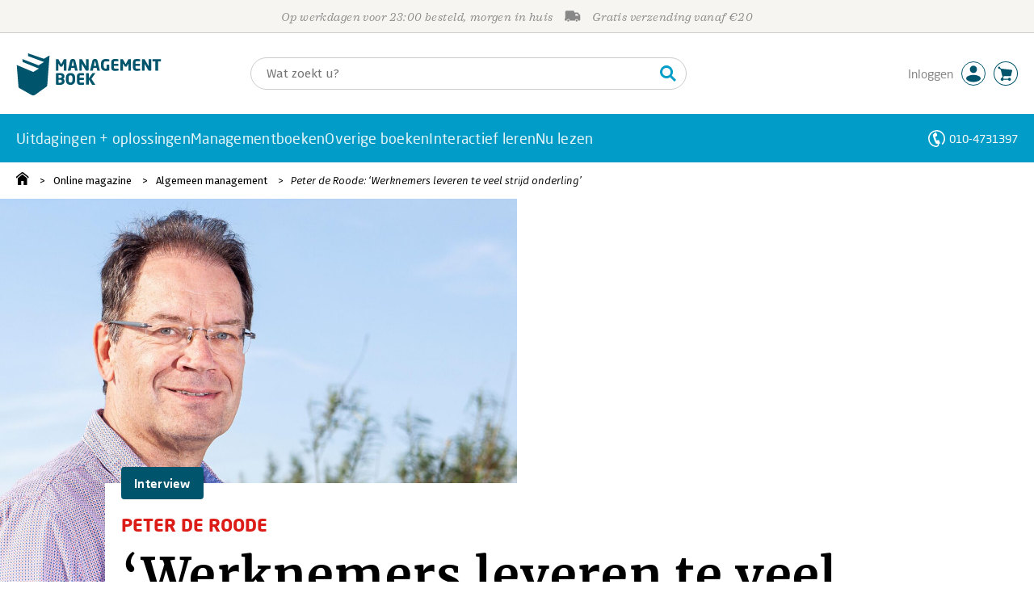

--- FILE ---
content_type: text/html;charset=UTF-8
request_url: https://www.managementboek.nl/magazine/artike/3278
body_size: 20401
content:
<!DOCTYPE html>
<html lang="nl">
		<head prefix="og: http://ogp.me/ns#">
			<meta charset="utf-8" />
									<meta name="viewport" content="width=device-width">
			         <meta name="google-site-verification" content="H1GiYedORa3L1oiZMIB3E97h2ZfbO7vT1pEf-FtMiAs" />

						<link rel="dns-prefetch preconnect" href="https://i.mgtbk.nl/platform/m4-managementboek-00140733" />
			<link rel="dns-prefetch preconnect" href="https://managementboek.matomo.cloud" />
			<link rel="dns-prefetch" href="https://www.datadoghq-browser-agent.com" />
			<link rel="dns-prefetch" href="https://www.googletagmanager.com" />
			<link rel="dns-prefetch" href="https://browser-intake-datadoghq.eu" />

						<link fetchpriority="high" rel="preload"    href="https://i.mgtbk.nl/platform/m4-managementboek-00140733/dist/fonts/fonts.css" crossorigin as="style"/>
			<link fetchpriority="high" rel="stylesheet" href="https://i.mgtbk.nl/platform/m4-managementboek-00140733/dist/fonts/fonts.css" crossorigin/>

						<link rel="preload" as="style"  href="https://i.mgtbk.nl/platform/m4-managementboek-00140733/dist/css/managementboek.css"/>
			<link rel="preload" as="style"  href="https://i.mgtbk.nl/platform/m4-managementboek-00140733/dist/css/pages/blog_artikel.css"/>
			<link fetchpriority="high" rel="stylesheet" href="https://i.mgtbk.nl/platform/m4-managementboek-00140733/dist/css/managementboek.css" />
			<link fetchpriority="high" rel="stylesheet" href="https://i.mgtbk.nl/platform/m4-managementboek-00140733/dist/css/pages/blog_artikel.css" />

						<script nonce="33d54089b473dc94" >const shallowCopy=function(original){if("object"!=typeof original)return;let rv={};for(let k in original)if("function"!=typeof original[k])try{rv[k]=JSON.parse(JSON.stringify(original[k]))}finally{}return rv};window.onerror=function(message,source,lineno,column,error){try{if("string"==typeof message&&message.match(/Object Not Found Matching Id:\d+, MethodName:update/))return!0;const report={error:{message:message,source:source,lineno:lineno,column:column},session:null,navigator:shallowCopy(window.navigator),location:shallowCopy(window.location),screen:{resolution:{w:window.innerWidth,h:window.innerHeight,dpr:window.devicePixelRatio},offset:{x:window.scrollX,y:window.scrollY}},stack:error?error.stack:void 0,raw_error:shallowCopy(error)};report.location.referrer=document.referrer,error&&error.reason&&(report.raw_error.reason=shallowCopy(error.reason)),error&&!error.stack&&error.reason&&error.reason.stack&&(report.stack=error.reason.stack,delete report.raw_error.reason.stack),void 0!==report.raw_error&&delete report.raw_error.stack;const navigatorArrays={plugins:1,mimeTypes:1};for(const v in navigatorArrays)if(window.navigator[v]){report.navigator[v]=[];for(const element of window.navigator[v])report.navigator[v].push(shallowCopy(element))}if(report.navigator.connection=shallowCopy(window.navigator.connection),window.localStorage&&window.localStorage.getItem)try{const header=window.localStorage.getItem("header");header&&"undefined"!==header&&(report.header=JSON.parse(header))}catch(e){window.localStorage.removeItem("header")}const r=new XMLHttpRequest;r.open("POST","/api/an-error-occurred",!0),r.onreadystatechange=function(){4==r.readyState&&200!=r.status&&console.error(r)},r.send(JSON.stringify(report))}catch(metaError){console.error(metaError)}},window.onunhandledrejection=function(e){return window.onerror(String(e.reason||"unhandled promise rejection"))};</script>
			<script nonce="33d54089b473dc94" >window._initialHeader&&null!=window._initialHeader||(window._initialHeader=null);</script>
			<script nonce="33d54089b473dc94"  data-_skin_tag="G-Z83HGREVDY" data-_csrf="7e3ukt3BrmaWaFtsqMTY ob01HSQWlq3K88KoUS22" data-_do_not_track="">!function(){try{let _tags=document.getElementsByTagName("script");for(const me of _tags)if(null!==me.dataset)for(let k in me.dataset)try{if(window[k]=me.dataset[k],"_canonical"==k){if(-1!=location.href.indexOf("viewkey"))continue;let currentSearch="";try{currentSearch=location.search||""}catch(searchError){console.error("Error accessing location.search:",searchError)}if(""!=location.hash&&"#"!=location.hash){let eltid="";try{eltid=location.hash.substr(1)}catch(hashError){console.error("Error processing location.hash:",hashError)}try{history.replaceState("","",me.dataset[k]+currentSearch+location.hash)}catch(stateError){console.error("Error in history.replaceState:",stateError)}window.setTimeout(function(){try{let elt=document.getElementById(eltid);null!=elt&&elt.scrollIntoView()}catch(scrollError){console.error("Error in scrollIntoView:",scrollError)}},120)}else try{history.replaceState("","",me.dataset[k]+currentSearch)}catch(stateError){console.error("Error in history.replaceState:",stateError)}}}catch(datasetError){console.error("Error processing dataset item:",datasetError)}}catch(error){console.error("Error in data-as-globals.js:",error)}}();</script>

			<script nonce="33d54089b473dc94"  data-_canonical="/magazine/interview/3278/peter-de-roode-werknemers-leveren-te-veel-strijd-onderling">!function(){try{let _tags=document.getElementsByTagName("script");for(const me of _tags)if(null!==me.dataset)for(let k in me.dataset)try{if(window[k]=me.dataset[k],"_canonical"==k){if(-1!=location.href.indexOf("viewkey"))continue;let currentSearch="";try{currentSearch=location.search||""}catch(searchError){console.error("Error accessing location.search:",searchError)}if(""!=location.hash&&"#"!=location.hash){let eltid="";try{eltid=location.hash.substr(1)}catch(hashError){console.error("Error processing location.hash:",hashError)}try{history.replaceState("","",me.dataset[k]+currentSearch+location.hash)}catch(stateError){console.error("Error in history.replaceState:",stateError)}window.setTimeout(function(){try{let elt=document.getElementById(eltid);null!=elt&&elt.scrollIntoView()}catch(scrollError){console.error("Error in scrollIntoView:",scrollError)}},120)}else try{history.replaceState("","",me.dataset[k]+currentSearch)}catch(stateError){console.error("Error in history.replaceState:",stateError)}}}catch(datasetError){console.error("Error processing dataset item:",datasetError)}}catch(error){console.error("Error in data-as-globals.js:",error)}}();</script>
			<meta name="apple-mobile-web-app-status-bar-style" content="black" />
			<meta name="theme-color" content="#019dc8" />

				<meta name="description" content="Leidinggeven kun je zelf! heet het nieuwe boek van &lt;a href=&quot;https://www.managementboek.nl/auteur/9520/peter-de-roode&quot;&gt;Peter de Roode&lt;/a&gt;. Het is een theoretische uitwerking van het eerder verschenen &lt;a href=&quot;https://www.managementboek.nl/boek/9789089650320/werkvormen-voor-managers?tag=9789089650320,menl&quot;&gt;Werkvormen voor managers&lt;/a&gt;, al wordt in zijn laatste werk de praktijk zeker niet vergeten. De Roode aan het woord over de noodzaak tot mondigheid."/>
	<link rel="canonical"  href="https://www.managementboek.nl/magazine/interview/3278/peter-de-roode-werknemers-leveren-te-veel-strijd-onderling" />
	<title>Peter de Roode: ‘Werknemers leveren te veel strijd onderling’ - Boekblog - Managementboek.nl</title>

	<meta property="og:type" content="article">
	<meta property="og:title" content="Peter de Roode: ‘Werknemers leveren te veel strijd onderling’ - Managementboek.nl">
	<meta property="og:url" content="https://www.managementboek.nl/magazine/interview/3278/peter-de-roode-werknemers-leveren-te-veel-strijd-onderling">
	<meta property="og:image" content="https://i.mgtbk.nl/boekblog/3278-1200-cropped.jpg?_=b08e62e471d6353a95667af06dadc8ab" />
	<meta property="og:description" content="Leidinggeven kun je zelf! heet het nieuwe boek van &lt;a href=&quot;https://www.managementboek.nl/auteur/9520/peter-de-roode&quot;&gt;Peter de Roode&lt;/a&gt;. Het is een theoretische uitwerking van het eerder verschenen &lt;a href=&quot;https://www.managementboek.nl/boek/9789089650320/werkvormen-voor-managers?tag=9789089650320,menl&quot;&gt;Werkvormen voor managers&lt;/a&gt;, al wordt in zijn laatste werk de praktijk zeker niet vergeten. De Roode aan het woord over de noodzaak tot mondigheid.">
	<meta property="article:author" content=">Erik de Vries">
	<meta property="article:published_time" content="2026-01-22T22:59:54+02:00">
	<meta property="article:section" content="">

	<meta name="twitter:card" content="summary_large_image">
	<meta name="twitter:title" content="Peter de Roode: ‘Werknemers leveren te veel strijd onderling’ - Boekblog - Managementboek.nl">
	<meta name="twitter:site" content="@Mgtboeknl">
	<meta name="twitter:description" content="Leidinggeven kun je zelf! heet het nieuwe boek van &lt;a href=&quot;https://www.managementboek.nl/auteur/9520/peter-de-roode&quot;&gt;Peter de Roode&lt;/a&gt;. Het is een theoretische uitwerking van het eerder verschenen &lt;a href=&quot;https://www.managementboek.nl/boek/9789089650320/werkvormen-voor-managers?tag=9789089650320,menl&quot;&gt;Werkvormen voor managers&lt;/a&gt;, al wordt in zijn laatste werk de praktijk zeker niet vergeten. De Roode aan het woord over de noodzaak tot mondigheid.">
	<meta name="twitter:image" content="https://i.mgtbk.nl/boekblog/3278-1200-cropped.jpg?_=b08e62e471d6353a95667af06dadc8ab">

						<link rel="preload" as="script" href="https://i.mgtbk.nl/platform/m4-managementboek-00140733/dist/js/index.js" crossorigin/>
			<link rel="preload" as="script" href="https://i.mgtbk.nl/platform/m4-managementboek-00140733/dist/js/components/poppro.js" crossorigin/>
			<link rel="preload" as="font"   href="https://i.mgtbk.nl/platform/m4-managementboek-00140733/dist/fonts/Fonts/1583922e-a9fc-4dfd-8ae0-2e7464c5bf18.woff2" type="font/woff2" crossorigin/>
			<link rel="preload" as="font"   href="https://i.mgtbk.nl/platform/m4-managementboek-00140733/dist/fonts/Fonts/251538e1-5992-4c57-bda5-983f476dd83f.woff2" type="font/woff2" crossorigin/>
			<link rel="preload" as="font"   href="https://i.mgtbk.nl/platform/m4-managementboek-00140733/dist/fonts/Fonts/36f9521b-d783-4f2c-903c-579ea6fc6764.woff2" type="font/woff2" crossorigin/>
			<link rel="preload" as="font"   href="https://i.mgtbk.nl/platform/m4-managementboek-00140733/dist/fonts/Fonts/504ac6f4-715e-4ccd-a826-d27da07f7274.woff2" type="font/woff2" crossorigin/>
			<link rel="preload" as="font"   href="https://i.mgtbk.nl/platform/m4-managementboek-00140733/dist/fonts/Fonts/7e0f565d-43d4-40ba-a83f-a9ab562fced1.woff2" type="font/woff2" crossorigin/>
			<link rel="preload" as="font"   href="https://i.mgtbk.nl/platform/m4-managementboek-00140733/dist/fonts/Fonts/a53085dd-4493-4430-8349-fd63d6f3e5bc.woff2" type="font/woff2" crossorigin/>
			<link rel="preload" as="font"   href="https://i.mgtbk.nl/platform/m4-managementboek-00140733/dist/fonts/Fonts/e0bd859d-12b1-41c1-9b67-003688d01609.woff2" type="font/woff2" crossorigin/>
			<link rel="preload" as="font"   href="https://i.mgtbk.nl/platform/m4-managementboek-00140733/dist/fonts/Firava.woff2" type="font/woff2" crossorigin/>
			<link rel="preload" as="font"   href="https://i.mgtbk.nl/platform/m4-managementboek-00140733/dist/fonts/FiravaItalic.woff2" type="font/woff2" crossorigin/>

			<link rel="modulepreload" href="https://i.mgtbk.nl/platform/m4-managementboek-00140733/dist/js/index.js">
			<link rel="modulepreload" href="https://i.mgtbk.nl/platform/m4-managementboek-00140733/dist/js/cookie.js">
			<link rel="modulepreload" href="https://i.mgtbk.nl/platform/m4-managementboek-00140733/dist/js/helpers.js">
			<link rel="modulepreload" href="https://i.mgtbk.nl/platform/m4-managementboek-00140733/dist/js/cart.js">
			<link rel="modulepreload" href="https://i.mgtbk.nl/platform/m4-managementboek-00140733/dist/js/post.js">
			<link rel="modulepreload" href="https://i.mgtbk.nl/platform/m4-managementboek-00140733/dist/js/hover.js">
			<link rel="modulepreload" href="https://i.mgtbk.nl/platform/m4-managementboek-00140733/dist/js/auteur_info.js">
			<link rel="modulepreload" href="https://i.mgtbk.nl/platform/m4-managementboek-00140733/dist/js/formfields.js">
			<link rel="modulepreload" href="https://i.mgtbk.nl/platform/m4-managementboek-00140733/dist/js/haring.js">
			<link rel="modulepreload" href="https://i.mgtbk.nl/platform/m4-managementboek-00140733/dist/js/datadog.js">
			<link rel="modulepreload" href="https://i.mgtbk.nl/platform/m4-managementboek-00140733/dist/js/naveen.js">
			<link rel="modulepreload" href="https://i.mgtbk.nl/platform/m4-managementboek-00140733/dist/js/icarus.js">
			<link rel="modulepreload" href="https://i.mgtbk.nl/platform/m4-managementboek-00140733/dist/js/roger.js">
			<link rel="modulepreload" href="https://i.mgtbk.nl/platform/m4-managementboek-00140733/dist/js/inkijkexemplaar.js">
			<link rel="modulepreload" href="https://i.mgtbk.nl/platform/m4-managementboek-00140733/dist/js/boekdetails.js">
			<link rel="modulepreload" href="https://i.mgtbk.nl/platform/m4-managementboek-00140733/dist/js/ajax-data.js">
			<link rel="modulepreload" href="https://i.mgtbk.nl/platform/m4-managementboek-00140733/dist/js/images.js">
			<link rel="modulepreload" href="https://i.mgtbk.nl/platform/m4-managementboek-00140733/dist/js/mainmenu.js">
			<link rel="modulepreload" href="https://i.mgtbk.nl/platform/m4-managementboek-00140733/dist/js/mobile-panels.js">
			<link rel="modulepreload" href="https://i.mgtbk.nl/platform/m4-managementboek-00140733/dist/js/notifications.js">
			<link rel="modulepreload" href="https://i.mgtbk.nl/platform/m4-managementboek-00140733/dist/js/search-overlay.js">
			<link rel="modulepreload" href="https://i.mgtbk.nl/platform/m4-managementboek-00140733/dist/js/tom.js">
			<link rel="modulepreload" href="https://i.mgtbk.nl/platform/m4-managementboek-00140733/dist/js/joe.js">
			<link rel="modulepreload" href="https://i.mgtbk.nl/platform/m4-managementboek-00140733/dist/js/verlanglijst.js">
			<link rel="modulepreload" href="https://i.mgtbk.nl/platform/m4-managementboek-00140733/dist/js/login.js">
			<link rel="modulepreload" href="https://i.mgtbk.nl/platform/m4-managementboek-00140733/dist/js/accountmenu.js">
			<link rel="modulepreload" href="https://i.mgtbk.nl/platform/m4-managementboek-00140733/dist/js/subscribe.js">
			<link rel="modulepreload" href="https://i.mgtbk.nl/platform/m4-managementboek-00140733/dist/js/blog.js">
			<link rel="modulepreload" href="https://i.mgtbk.nl/platform/m4-managementboek-00140733/dist/js/janhendrik.js">


						<script fetchpriority="high" type="module" src="https://i.mgtbk.nl/platform/m4-managementboek-00140733/dist/js/index.js"></script>
			<script defer="defer" src="https://i.mgtbk.nl/platform/m4-managementboek-00140733/dist/js/components/poppro.js"></script>
			<script defer="defer" src="https://i.mgtbk.nl/platform/m4-managementboek-00140733/dist/js/swiped-loader.js"></script>


										<script async src="https://i.mgtbk.nl/platform/m4-managementboek-00140733/dist/js/mtm.js"></script>
					</head>

		<body class="niet-herkend -skin-managementboek loading blog_artikel  niet-eprocurement" data-bodyclass="">
			<script nonce="33d54089b473dc94" >const mediaMatches=window.matchMedia("(max-width: 800px)");mediaMatches.matches&&document.body.classList.add("-mobile-width"),mediaMatches.addEventListener("change",function(d){d.matches?document.body.classList.add("-mobile-width"):document.body.classList.remove("-mobile-width","-mobile-panel-open","-blur-for-panel")});const searchPanelMatches=window.matchMedia("(max-width: 1024px)");function moveFilterNodeTo(to){const ndTo=document.querySelector(to);if(null!==ndTo){const nd=document.querySelector("#mobile-filteren");null!==nd&&ndTo.appendChild(nd)}}searchPanelMatches.matches&&(document.body.classList.add("-mobile-searchpanel"),document.addEventListener("DOMContentLoaded",function(){moveFilterNodeTo("#panels")})),searchPanelMatches.addEventListener("change",function(d){const sorteerknop=document.querySelector("#sorteerknop");null!==sorteerknop&&(sorteerknop.classList.toggle("-panel-disabled",!d.matches),d.matches?(document.body.classList.add("-mobile-searchpanel"),moveFilterNodeTo("#panels")):(document.body.classList.remove("-mobile-searchpanel"),moveFilterNodeTo("#zoeken-kolommen")))}),document.addEventListener("DOMContentLoaded",function(){const sorteerknop=document.querySelector("#sorteerknop");null!==sorteerknop&&sorteerknop.classList.toggle("-panel-disabled",!searchPanelMatches.matches)});</script>

			<div id="page">
									

<header class="page-header ">

		<svg xmlns="http://www.w3.org/2000/svg" xmlns:xlink="http://www.w3.org/1999/xlink"><symbol viewBox="0 0 448 512" id="arrow-left" xmlns="http://www.w3.org/2000/svg"><path d="m229.9 473.899 19.799-19.799c4.686-4.686 4.686-12.284 0-16.971L94.569 282H436c6.627 0 12-5.373 12-12v-28c0-6.627-5.373-12-12-12H94.569l155.13-155.13c4.686-4.686 4.686-12.284 0-16.971L229.9 38.101c-4.686-4.686-12.284-4.686-16.971 0L3.515 247.515c-4.686 4.686-4.686 12.284 0 16.971L212.929 473.9c4.686 4.686 12.284 4.686 16.971-.001"/></symbol><symbol viewBox="0 0 14 14" id="arrow-right"><path d="m5.953 1.09.694-.693a.747.747 0 0 1 1.06 0l6.074 6.072a.747.747 0 0 1 0 1.06l-6.075 6.074a.747.747 0 0 1-1.06 0l-.693-.694a.75.75 0 0 1 .013-1.072L9.73 8.25H.75A.75.75 0 0 1 0 7.5v-1c0-.416.334-.75.75-.75h8.981L5.966 2.163a.745.745 0 0 1-.013-1.072z"/></symbol><symbol viewBox="0 0 30 30" id="avatar" xmlns="http://www.w3.org/2000/svg"><g fill="none" fill-rule="evenodd"><circle cx="15" cy="15" r="14.5" fill="#FFF" stroke="#00556c"/><path fill="#00556c" d="M18.158 13.032q1.263-1.279 1.263-3.225t-1.263-3.224Q16.895 5.303 15 5.25q-1.895.054-3.158 1.333t-1.263 3.224 1.263 3.225T15 14.312c1.895 0 2.316-.427 3.158-1.28m3.21 11.135Q18.842 25.447 15 25.5q-3.843-.054-6.369-1.333c-1.587-.803-2.448-1.799-2.602-2.98-.028-.037-.018-.072-.015-.109-.003-.037-.013-.072-.014-.109.183-1.182 1.044-2.176 2.631-2.98q2.526-1.28 6.369-1.333 3.842.054 6.369 1.333c1.587.804 2.447 1.798 2.601 2.98.029.037.019.072.016.11.003.036.013.07.014.108-.184 1.181-1.044 2.177-2.631 2.98z"/></g></symbol><symbol viewBox="0 0 18 18" id="avatar-check" xmlns="http://www.w3.org/2000/svg"><g fill="none" fill-rule="evenodd"><path fill="#00556c" stroke="#FFF" d="M17 8.75a8.25 8.25 0 1 1-16.5 0 8.25 8.25 0 0 1 16.5 0z"/><path fill="#FFF" d="m7.854 12.854 5.75-5.75a.5.5 0 0 0 0-.708l-.708-.707a.5.5 0 0 0-.707 0L7.5 10.38 5.31 8.19a.5.5 0 0 0-.706 0l-.708.707a.5.5 0 0 0 0 .708l3.25 3.25a.5.5 0 0 0 .708 0z"/></g></symbol><symbol viewBox="0 0 30 30" id="avatar-hover" xmlns="http://www.w3.org/2000/svg"><g fill="none" fill-rule="evenodd"><circle cx="15" cy="15" r="14.5" fill="#00556c" stroke="#00556c"/><path fill="#FFF" d="M18.158 13.032q1.263-1.279 1.263-3.225t-1.263-3.224Q16.895 5.303 15 5.25q-1.895.054-3.158 1.333t-1.263 3.224 1.263 3.225T15 14.312c1.895 0 2.316-.427 3.158-1.28m3.21 11.135Q18.842 25.447 15 25.5q-3.843-.054-6.369-1.333c-1.587-.803-2.448-1.799-2.602-2.98-.028-.037-.018-.072-.015-.109-.003-.037-.013-.072-.014-.109.183-1.182 1.044-2.176 2.631-2.98q2.526-1.28 6.369-1.333 3.842.054 6.369 1.333c1.587.804 2.447 1.798 2.601 2.98.029.037.019.072.016.11.003.036.013.07.014.108-.184 1.181-1.044 2.177-2.631 2.98z"/></g></symbol><symbol fill="#00556C" viewBox="0 0 58 74" id="boek" xmlns="http://www.w3.org/2000/svg"><path d="M52.5 58.6 32.2 73.2c-1.2.8-4 1.3-6.5 0L4.3 61.1c-.8-.4-1.2-1.3-1.3-2.4L0 20.6l29.1 12.2 9.8-5.9-28.6-11.7-.3-5.1 28.4 11 9.6-5.8L20.1 5 20 0l27.7 9.6 10-5.8-4 52.4q-.15 1.5-1.2 2.4"/></symbol><symbol viewBox="0 0 30 30" id="cart-hover" xmlns="http://www.w3.org/2000/svg"><g fill="none" fill-rule="evenodd"><circle cx="15" cy="15" r="14.5" fill="#00556c" stroke="#00556c"/><path fill="#FFF" d="M20.601 18.283c.56 0 1.01-.46 1.01-1.026L23 11.463c0-.567-.452-1.026-1.01-1.026L9.781 9.026q-.106 0-.207.02L8.115 8.013c.009-.058.018-.114.018-.174 0-.739-.59-1.338-1.317-1.338S5.5 7.099 5.5 7.838s.59 1.338 1.316 1.338c.145 0 .281-.03.412-.074l1.586 1.125 1.692 7.03c0 .423.252.784.61.942l-.624 2.106a1.834 1.834 0 0 0-1.717 1.842c0 1.022.816 1.853 1.822 1.853a1.82 1.82 0 0 0 1.704-1.211h5.606A1.82 1.82 0 0 0 19.609 24c1.007 0 1.824-.83 1.824-1.853s-.817-1.852-1.824-1.852a1.82 1.82 0 0 0-1.653 1.082h-5.705a1.8 1.8 0 0 0-.448-.61l.738-2.484z"/></g></symbol><symbol viewBox="0 0 35 35" id="cart-neutral" xmlns="http://www.w3.org/2000/svg"><g fill="none" fill-rule="evenodd" transform="matrix(1.16673 0 0 1.16661 0 .002)"><circle cx="15" cy="15" r="14.5" fill="#fff" stroke="#00556c"/><path fill="#00556c" d="M20.601 18.283c.56 0 1.01-.46 1.01-1.026L23 11.463c0-.567-.452-1.026-1.01-1.026L9.781 9.026q-.106 0-.207.02L8.115 8.013c.009-.058.018-.114.018-.174 0-.739-.59-1.338-1.317-1.338S5.5 7.099 5.5 7.838s.59 1.338 1.316 1.338c.145 0 .281-.03.412-.074l1.586 1.125 1.692 7.03c0 .423.252.784.61.942l-.624 2.106a1.834 1.834 0 0 0-1.717 1.842c0 1.022.816 1.853 1.822 1.853a1.82 1.82 0 0 0 1.704-1.211h5.606A1.82 1.82 0 0 0 19.609 24c1.007 0 1.824-.83 1.824-1.853s-.817-1.852-1.824-1.852a1.82 1.82 0 0 0-1.653 1.082h-5.705a1.8 1.8 0 0 0-.448-.61l.738-2.484z"/></g></symbol><symbol viewBox="0 0 448 512" id="check-square" xmlns="http://www.w3.org/2000/svg"><path d="M400 480H48c-26.51 0-48-21.49-48-48V80c0-26.51 21.49-48 48-48h352c26.51 0 48 21.49 48 48v352c0 26.51-21.49 48-48 48m-204.686-98.059 184-184c6.248-6.248 6.248-16.379 0-22.627l-22.627-22.627c-6.248-6.248-16.379-6.249-22.628 0L184 302.745l-70.059-70.059c-6.248-6.248-16.379-6.248-22.628 0l-22.627 22.627c-6.248 6.248-6.248 16.379 0 22.627l104 104c6.249 6.25 16.379 6.25 22.628.001"/></symbol><symbol viewBox="0 0 256 512" id="chevron-right" xmlns="http://www.w3.org/2000/svg"><path d="M24.707 38.101 4.908 57.899c-4.686 4.686-4.686 12.284 0 16.971L185.607 256 4.908 437.13c-4.686 4.686-4.686 12.284 0 16.971L24.707 473.9c4.686 4.686 12.284 4.686 16.971 0l209.414-209.414c4.686-4.686 4.686-12.284 0-16.971L41.678 38.101c-4.687-4.687-12.285-4.687-16.971 0"/></symbol><symbol viewBox="0 0 320 512" id="cross-regular" xmlns="http://www.w3.org/2000/svg"><path d="m207.6 256 107.72-107.72c6.23-6.23 6.23-16.34 0-22.58l-25.03-25.03c-6.23-6.23-16.34-6.23-22.58 0L160 208.4 52.28 100.68c-6.23-6.23-16.34-6.23-22.58 0L4.68 125.7c-6.23 6.23-6.23 16.34 0 22.58L112.4 256 4.68 363.72c-6.23 6.23-6.23 16.34 0 22.58l25.03 25.03c6.23 6.23 16.34 6.23 22.58 0L160 303.6l107.72 107.72c6.23 6.23 16.34 6.23 22.58 0l25.03-25.03c6.23-6.23 6.23-16.34 0-22.58z"/></symbol><symbol viewBox="0 0 19 13" id="delivery-truck" xmlns="http://www.w3.org/2000/svg"><path d="M4.18 10.64a1.14 1.14 0 1 0 0 2.281 1.14 1.14 0 0 0 0-2.28"/><path d="M12.503 4.18c0-.21.17-.38.38-.38h1.483c.097 0 .191.037.261.105l1.54 1.466c.116.11.189.19.189.33 0 .21-.17.38-.38.38h-3.093a.38.38 0 0 1-.38-.38zm5.526.703-2.28-2.37a.76.76 0 0 0-.548-.233h-3.8v-.76A1.52 1.52 0 0 0 9.88 0h-7.6C1.44 0 .76.68.76 1.52v7.6a.76.76 0 0 0-.76.76v1.14c0 .42.34.76.76.76h1.52c0-1.047.853-1.9 1.9-1.9 1.048 0 1.9.853 1.9 1.9h6.081c0-1.047.852-1.9 1.9-1.9s1.9.853 1.9 1.9h1.52c.42 0 .76-.34.76-.76V5.412a.76.76 0 0 0-.212-.528z"/><path d="M14.061 10.64a1.14 1.14 0 1 0 0 2.281 1.14 1.14 0 0 0 0-2.28"/></symbol><symbol viewBox="0 0 16 16" id="home" xmlns="http://www.w3.org/2000/svg"><path d="M15.506 6.128c-.003.083 0 .167 0 .25h.009c-.008.151.002.307-.03.453-.092.399-.439.636-.854.597-.378-.034-.676-.351-.686-.768-.004-.167-.069-.262-.19-.359q-2.716-2.153-5.428-4.31c-.404-.322-.744-.323-1.148-.002a2249 2249 0 0 1-5.454 4.33c-.111.088-.163.174-.166.322-.006.426-.301.753-.684.788-.417.04-.788-.193-.849-.597-.046-.31-.021-.634.003-.95.015-.193.154-.337.306-.458A2765 2765 0 0 1 6.637.42c.711-.564 1.525-.558 2.242.008l6.287 4.994a.83.83 0 0 1 .34.706M1.98 15.379V8.44l.001-.024v-.348a.95.95 0 0 1 .378-.799q2.4-1.959 4.796-3.921c.435-.356.756-.357 1.188-.003q2.4 1.971 4.808 3.93c.25.205.37.45.37.772q-.002 1.767-.002 3.532v3.801a.62.62 0 0 1-.62.62H9.275v-5.074H6.24V16H2.602a.62.62 0 0 1-.62-.62z"/></symbol><symbol viewBox="0 0 384 512" id="light-arrow-to-bottom" xmlns="http://www.w3.org/2000/svg"><!--! Font Awesome Pro 6.4.0 by @fontawesome - https://fontawesome.com License - https://fontawesome.com/license (Commercial License) Copyright 2023 Fonticons, Inc.--><path d="M16 480c-8.8 0-16-7.2-16-16s7.2-16 16-16h352c8.8 0 16 7.2 16 16s-7.2 16-16 16zm187.3-100.7c-6.2 6.2-16.4 6.2-22.6 0l-128-128c-6.2-6.2-6.2-16.4 0-22.6s16.4-6.2 22.6 0L176 329.4V48c0-8.8 7.2-16 16-16s16 7.2 16 16v281.4l100.7-100.7c6.2-6.2 16.4-6.2 22.6 0s6.2 16.4 0 22.6z"/></symbol><symbol fill="#00556C" viewBox="0 0 254 73.998" id="logo" xmlns="http://www.w3.org/2000/svg"><path d="M87 30.6h-3.6c-.2 0-.4-.2-.4-.5V18.6c0-.2-.1-.2-.1-.2-.1 0-.1.1-.2.2l-2.5 4.5c-.2.3-.5.5-.8.5H77c-.4 0-.6-.1-.8-.5l-2.5-4.5c-.1-.1-.1-.2-.2-.2s-.1 0-.1.2v11.5c0 .3-.2.5-.4.5h-3.6c-.2 0-.5-.1-.5-.4V11.1c0-.6.4-.9 1-.9h2.6c.6 0 1 .3 1.2.7l4.2 7.8c.1.2.2.4.3.4s.2-.1.3-.4l4.2-7.8c.2-.5.6-.7 1.2-.7h2.6c.6 0 1 .4 1 1v19.1c-.1.2-.3.3-.5.3m20.1 0h-3.9c-.3 0-.5-.2-.6-.5l-1-4.5H96l-1 4.5c-.1.3-.3.5-.6.5h-3.9c-.3 0-.5-.2-.5-.4v-.1l4.1-17c.6-2.6 2.7-3.1 4.6-3.1s3.9.4 4.5 3.1l4.1 17v.1c.3.3.1.4-.2.4m-7.9-16.3c-.1-.3-.1-.4-.4-.4-.2 0-.3.1-.4.4l-1.7 7.6h4.1zm26.2 16.3h-2.7c-.6 0-1-.1-1.4-.9L115 18.9c-.1-.2-.2-.2-.2-.2-.1 0-.1.1-.1.2V30c0 .3-.2.5-.6.5h-3.3c-.3 0-.6-.2-.6-.5V11.2c0-.6.5-1 1-1h2.8c.6 0 .8.3 1.2.9l6.5 11.3c.1.2.1.2.2.2s.1-.1.1-.2V10.7c0-.3.2-.5.6-.5h3.3c.3 0 .6.2.6.5v18.9c0 .6-.5 1-1.1 1m20.8 0h-3.9c-.3 0-.5-.2-.6-.5l-1-4.5h-5.6l-1 4.5c-.1.3-.3.5-.6.5h-3.9c-.3 0-.5-.2-.5-.4v-.1l4.1-17c.6-2.6 2.7-3.1 4.6-3.1s3.9.4 4.5 3.1l4.1 17v.1c.2.3 0 .4-.2.4m-7.9-16.3c-.1-.3-.1-.4-.4-.4-.2 0-.3.1-.4.4l-1.7 7.6h4.1zm24.2 0q-.15 0 0 0c-1.4-.1-3.5-.2-5.8-.2-2.2 0-3.6 1.1-3.6 4.7v3.4c0 3.8 1.7 4.7 3.1 4.7.8 0 1.5 0 2.1-.1v-6.3c0-.3.2-.5.5-.5h3.5c.3 0 .6.2.6.5v9.2c0 .4-.1.5-.6.6-1.5.3-3.4.6-6.2.6-3.1 0-7.9-1.8-7.9-8.7v-3.4c0-7 4.4-8.8 8.4-8.8 2.8 0 4.7.4 5.8.6.3.1.5.2.5.4v2.9c0 .3-.2.4-.4.4m16 16.2c-1 .1-2.4.4-5.3.4-3.6 0-6.7-.9-6.7-5.9v-9.1c0-5 3.2-5.9 6.7-5.9 3 0 4.4.2 5.3.4.4.1.6.2.6.5v2.6c0 .3-.2.5-.6.5H173c-1.3 0-1.8.4-1.8 1.9v2.5h7.1c.3 0 .6.2.6.6v2.6c0 .3-.2.5-.6.5h-7.1V25c0 1.4.5 1.9 1.8 1.9h5.6c.3 0 .6.2.6.5V30c-.1.3-.3.5-.7.5m22.2.1h-3.6c-.2 0-.4-.2-.4-.5V18.6c0-.2-.1-.2-.1-.2-.1 0-.1.1-.2.2l-2.5 4.5c-.2.3-.5.5-.8.5h-2.2c-.4 0-.6-.1-.8-.5l-2.5-4.5c-.1-.1-.1-.2-.2-.2s-.1 0-.1.2v11.5c0 .3-.2.5-.4.5H183c-.2 0-.5-.1-.5-.4V11.1c0-.6.4-.9 1-.9h2.6c.6 0 1 .3 1.2.7l4.2 7.8c.1.2.2.4.3.4s.2-.1.3-.4l4.2-7.8c.2-.5.6-.7 1.2-.7h2.6c.6 0 1 .4 1 1v19.1c.1.2-.1.3-.4.3m16-.1c-1 .1-2.4.4-5.3.4-3.6 0-6.7-.9-6.7-5.9v-9.1c0-5 3.2-5.9 6.7-5.9 3 0 4.4.2 5.3.4.4.1.6.2.6.5v2.6c0 .3-.2.5-.6.5h-5.6c-1.3 0-1.8.4-1.8 1.9v2.5h7.1c.3 0 .6.2.6.6v2.6c0 .3-.2.5-.6.5h-7.1V25c0 1.4.5 1.9 1.8 1.9h5.6c.3 0 .6.2.6.5V30c0 .3-.2.5-.6.5m19.1.1h-2.7c-.6 0-1-.1-1.4-.9l-6.3-10.8c-.1-.2-.2-.2-.2-.2-.1 0-.1.1-.1.2V30c0 .3-.2.5-.6.5h-3.3c-.3 0-.6-.2-.6-.5V11.2c0-.6.5-1 1-1h2.8c.6 0 .8.3 1.2.9l6.5 11.3c.1.2.1.2.2.2s.1-.1.1-.2V10.7c0-.3.2-.5.6-.5h3.3c.3 0 .6.2.6.5v18.9c0 .6-.5 1-1.1 1m17.6-16.5H249v16c0 .3-.2.5-.6.5h-3.6c-.3 0-.6-.2-.6-.5v-16h-4.5c-.3 0-.6-.2-.6-.5v-2.8c0-.3.2-.5.6-.5h13.7c.3 0 .6.2.6.5v2.8c0 .3-.3.5-.6.5m-178 41.5c-1.8 0-4-.1-5-.3-1.1-.2-1.5-.5-1.5-1.8V36.8c0-1.2.4-1.6 1.5-1.8.9-.1 3.2-.3 4.9-.3 5.2 0 8.7 1.4 8.7 5.7v.5c0 1.8-.9 3.3-2.3 4 1.5.7 2.5 2.2 2.5 4.1v.4c-.1 4.9-4.1 6.2-8.8 6.2m4-14.9c0-1.5-1-2.2-3.8-2.2h-2.1v4.8h3.1c2.2 0 2.8-1 2.8-2.2zm.1 8.4c0-1.3-.7-2.4-2.9-2.4h-3.1v5.1h2.3c2.8 0 3.7-.9 3.7-2.4zm15.2 6.5c-4.5 0-8.2-2.4-8.2-8.8v-3.3c0-6.4 3.6-8.8 8.2-8.8 4.5 0 8.2 2.4 8.2 8.8v3.3c-.1 6.4-3.7 8.8-8.2 8.8m3.4-12.1c0-3.3-1.1-4.7-3.4-4.7s-3.4 1.4-3.4 4.7v3.3c0 3.3 1.1 4.7 3.4 4.7s3.4-1.4 3.4-4.7zM118 55.3c-1 .1-2.4.4-5.3.4-3.6 0-6.7-.9-6.7-5.9v-9.1c0-5 3.2-5.9 6.7-5.9 3 0 4.4.2 5.3.4.4.1.6.2.6.5v2.6c0 .3-.2.5-.6.5h-5.6c-1.3 0-1.8.4-1.8 1.9v2.5h7.1c.3 0 .6.2.6.5v2.6c0 .3-.2.5-.6.5h-7.1v2.9c0 1.4.5 1.9 1.8 1.9h5.6c.3 0 .6.2.6.5v2.6q0 .45-.6.6m20.1-19.7-6.6 9.3 6.6 9.9c.1.1.1.2.1.3 0 .2-.1.3-.4.3h-4.7c-.3 0-.5-.2-.6-.4l-5.6-9.1v8.9c0 .3-.2.5-.6.5h-3.6c-.3 0-.6-.2-.6-.5V35.5c0-.3.2-.5.6-.5h3.6c.3 0 .6.2.6.5v8.7l6.1-8.9q.15-.3.6-.3h4.2c.3 0 .4.1.4.3 0 .1 0 .2-.1.3m-85.6 23L32.2 73.2c-1.2.8-4 1.3-6.5 0L4.3 61.1c-.8-.4-1.2-1.3-1.3-2.4L0 20.6l29.1 12.2 9.8-5.9-28.6-11.7-.3-5.1 28.4 11 9.6-5.8L20.1 5 20 0l27.7 9.6 10-5.8-4 52.4q-.15 1.5-1.2 2.4"/></symbol><symbol viewBox="0 0 21 21" id="phone" xmlns="http://www.w3.org/2000/svg"><path fill="#fff" fill-rule="evenodd" d="M10.5 0c2.9 0 5.525 1.177 7.425 3.079A10.5 10.5 0 0 1 21 10.51c0 2.883-1.16 5.494-3.036 7.393-.784.17-1.283-.286-1.017-1.147a8.96 8.96 0 0 0 2.525-6.246 8.96 8.96 0 0 0-2.628-6.35A8.94 8.94 0 0 0 10.5 1.53a8.94 8.94 0 0 0-6.344 2.63 8.96 8.96 0 0 0-2.628 6.35 8.96 8.96 0 0 0 2.628 6.351 8.97 8.97 0 0 0 3.812 2.268 9.4 9.4 0 0 0 2.036.349q.514-.019.901-.203a1.54 1.54 0 0 0 .84-.99c.103-.355.112-.78.012-1.261a12 12 0 0 1-2.22-.348c-2.139-4.469-2.653-5.885-3.885-10.684 1.04-1.433 2.317-2.628 3.994-3.43a9 9 0 0 1 1.515 4.453c-.664.58-1.583 1.036-2.565 1.376l1.655 4.554c.97-.372 1.967-.614 2.849-.598a9 9 0 0 1 1.697 4.386q-.752.194-1.494.263a4 4 0 0 1-.095 1.681c-.13.45-.342.847-.625 1.18-.284.333-.64.602-1.057.797-1.259.593-2.712.32-3.996-.06a10.5 10.5 0 0 1-4.455-2.65A10.49 10.49 0 0 1 0 10.51c0-2.9 1.176-5.529 3.075-7.43A10.46 10.46 0 0 1 10.5 0"/></symbol><symbol viewBox="0 0 30 30" id="social-facebook" xmlns="http://www.w3.org/2000/svg"><rect width="30" height="30" fill="#00556c" rx="4"/><path fill="#FFF" d="M23.003 7.97v14.238c0 .49-.397.883-.882.883h-4.08v-6.195h2.079l.31-2.415h-2.393v-1.544c0-.7.193-1.175 1.197-1.175h1.279V9.6a17 17 0 0 0-1.865-.096c-1.844 0-3.109 1.125-3.109 3.194v1.783h-2.086v2.415h2.086v6.199H7.88a.884.884 0 0 1-.882-.883V7.971c0-.486.397-.883.882-.883h14.238c.49 0 .886.397.886.883z"/></symbol><symbol viewBox="0 0 30 30" id="social-instagram" xmlns="http://www.w3.org/2000/svg"><rect width="30" height="30" fill="#00556c" rx="4"/><path fill="#FFF" d="M15.004 10.983a4.1 4.1 0 0 1 4.105 4.105 4.1 4.1 0 0 1-4.105 4.105 4.1 4.1 0 0 1-4.106-4.105 4.1 4.1 0 0 1 4.106-4.105m0 6.774a2.674 2.674 0 0 0 2.668-2.67 2.67 2.67 0 0 0-2.668-2.668 2.67 2.67 0 0 0-2.67 2.669 2.674 2.674 0 0 0 2.67 2.669m5.23-6.942a.955.955 0 0 1-.957.957.958.958 0 1 1 .957-.957m2.719.972c.075 1.322.075 5.28 0 6.602-.064 1.283-.357 2.419-1.293 3.355-.936.94-2.073 1.233-3.355 1.293-1.322.075-5.284.075-6.606 0-1.283-.064-2.415-.357-3.355-1.293s-1.233-2.072-1.293-3.355c-.075-1.322-.075-5.284 0-6.606.064-1.283.353-2.419 1.293-3.355s2.076-1.229 3.355-1.29c1.322-.075 5.284-.075 6.606 0 1.282.065 2.419.358 3.355 1.294.94.936 1.232 2.072 1.293 3.355m-1.708 8.02c.418-1.05.322-3.554.322-4.72 0-1.164.096-3.665-.322-4.719a2.7 2.7 0 0 0-1.522-1.522c-1.05-.414-3.555-.321-4.72-.321s-3.665-.097-4.72.321a2.7 2.7 0 0 0-1.521 1.522c-.415 1.05-.322 3.555-.322 4.72s-.096 3.666.322 4.72a2.7 2.7 0 0 0 1.522 1.522c1.05.414 3.555.321 4.72.321s3.665.097 4.72-.321a2.7 2.7 0 0 0 1.521-1.522z"/></symbol><symbol viewBox="0 0 30 30" id="social-linkedin" xmlns="http://www.w3.org/2000/svg"><rect width="30" height="30" fill="#00556c" rx="4"/><path fill="#FFF" d="M10.58 21.951H7.26V11.265h3.319zM8.919 9.807c-1.061 0-1.922-.879-1.922-1.94a1.923 1.923 0 0 1 3.844 0c0 1.061-.861 1.94-1.922 1.94m14.084 12.144h-3.315V16.75c0-1.24-.025-2.83-1.725-2.83-1.725 0-1.99 1.348-1.99 2.74v5.292h-3.315V11.265h3.183v1.458h.046c.443-.84 1.526-1.726 3.14-1.726 3.359 0 3.976 2.212 3.976 5.084z"/></symbol><symbol viewBox="0 0 41 41" id="social-twitter" xmlns="http://www.w3.org/2000/svg"><g fill="none" fill-rule="nonzero"><path fill="#00556c" d="M5.857 0A5.863 5.863 0 0 0 0 5.857v29.286A5.863 5.863 0 0 0 5.857 41h29.286A5.863 5.863 0 0 0 41 35.143V5.857A5.863 5.863 0 0 0 35.143 0z"/><path fill="#FFF" d="m33.047 7.688-9.5 10.854 11.175 14.77h-8.75l-6.845-8.96-7.843 8.96H6.937L17.096 21.7 6.379 7.687h8.969l6.195 8.191 7.157-8.19z"/><path fill="#00556c" d="M29.588 30.713 14.038 10.15h-2.59l15.724 20.564h2.407z"/></g></symbol><symbol viewBox="0 0 30 30" id="social-youtube" xmlns="http://www.w3.org/2000/svg"><rect width="30" height="30" fill="#00556c" rx="4"/><path fill="#FFF" d="M24.348 10.378c.408 1.532.408 4.727.408 4.727s0 3.196-.408 4.727a2.42 2.42 0 0 1-1.725 1.709c-1.521.41-7.623.41-7.623.41s-6.102 0-7.623-.41a2.42 2.42 0 0 1-1.725-1.709c-.408-1.531-.408-4.727-.408-4.727s0-3.195.408-4.727a2.45 2.45 0 0 1 1.725-1.736c1.521-.41 7.623-.41 7.623-.41s6.102 0 7.623.41c.84.226 1.5.891 1.725 1.736m-11.344 7.629 5.1-2.902-5.1-2.9z"/></symbol><symbol viewBox="0 0 448 512" id="solid-arrow-left" xmlns="http://www.w3.org/2000/svg"><path d="m257.5 445.1-22.2 22.2c-9.4 9.4-24.6 9.4-33.9 0L7 273c-9.4-9.4-9.4-24.6 0-33.9L201.4 44.7c9.4-9.4 24.6-9.4 33.9 0l22.2 22.2c9.5 9.5 9.3 25-.4 34.3L136.6 216H424c13.3 0 24 10.7 24 24v32c0 13.3-10.7 24-24 24H136.6l120.5 114.8c9.8 9.3 10 24.8.4 34.3"/></symbol><symbol viewBox="0 0 352 512" id="times" xmlns="http://www.w3.org/2000/svg"><path d="m242.72 256 100.07-100.07c12.28-12.28 12.28-32.19 0-44.48l-22.24-22.24c-12.28-12.28-32.19-12.28-44.48 0L176 189.28 75.93 89.21c-12.28-12.28-32.19-12.28-44.48 0L9.21 111.45c-12.28 12.28-12.28 32.19 0 44.48L109.28 256 9.21 356.07c-12.28 12.28-12.28 32.19 0 44.48l22.24 22.24c12.28 12.28 32.2 12.28 44.48 0L176 322.72l100.07 100.07c12.28 12.28 32.2 12.28 44.48 0l22.24-22.24c12.28-12.28 12.28-32.19 0-44.48z"/></symbol><symbol viewBox="0 0 16 14" id="tw" xmlns="http://www.w3.org/2000/svg"><path fill="#1E1E1E" d="M7.962 0 0 4.597v9.216h15.924V4.597z"/><path fill="#BDEA18" d="m15.074 5.579-6.687 3.86v3.524h6.687z"/><path fill="#FC3F4D" d="M.85 12.963h6.687V9.439L.85 5.58z"/><path fill="#FFF" d="m1.276 4.843 6.686 3.86 6.687-3.86L7.962.98z"/></symbol><symbol viewBox="0 0 30 30" id="wishlist" xmlns="http://www.w3.org/2000/svg"><g fill="none" fill-rule="evenodd"><circle cx="15" cy="15" r="14.5" fill="#FFF" stroke="#00556c"/><path fill="#00556c" d="M15 24a.61.61 0 0 1-.442-.188l-6.268-6.27C8.21 17.469 6 15.375 6 12.875 6 9.823 7.798 8 10.801 8 12.56 8 14.206 9.438 15 10.25 15.794 9.437 17.44 8 19.199 8 22.202 8 24 9.823 24 12.875c0 2.5-2.21 4.594-2.3 4.688l-6.258 6.25A.61.61 0 0 1 15 24"/></g></symbol><symbol viewBox="0 0 30 30" id="wishlist-hover" xmlns="http://www.w3.org/2000/svg"><g fill="none" fill-rule="evenodd"><circle cx="15" cy="15" r="15" fill="#00556c"/><path fill="#FFF" d="M15 24a.61.61 0 0 1-.442-.188l-6.268-6.27C8.21 17.469 6 15.375 6 12.875 6 9.823 7.798 8 10.801 8 12.56 8 14.206 9.438 15 10.25 15.794 9.437 17.44 8 19.199 8 22.202 8 24 9.823 24 12.875c0 2.5-2.21 4.594-2.3 4.688l-6.258 6.25A.61.61 0 0 1 15 24"/></g></symbol></svg>

	<div class="page-top">
		<i>Op werkdagen voor 23:00 besteld, morgen in huis</i>
		<svg class="truck _hide-mobile"><use xlink:href="#delivery-truck"/></svg>
		<i class="_hide-mobile">Gratis verzending vanaf €20</i>
		<span id="w"></span>
	</div>

		<div class="searchbar">
		<div class="container">
										<div class="searchbar-logo">
					<a href="/"><svg class="logo"><use xlink:href="#logo"/></svg></a>
				</div>
			
										<div class="search-container">
											<div class="searchbar-input">
							<div class="container">
								<input type="text" name="-js-primary-search-trigger-p" class="-js-primary-search-trigger" placeholder="Wat zoekt u?" data-zoekcat="/zoeken" />
								<button></button>
								<span class="search-text-border"></span>
							</div>
						</div>
									</div>
			
			<div class="searchbar-account -loading">
								<div class="name -js-username"><span>-</span></div>
				<div class="inloggen"><span>Inloggen</span></div>

								<div class="avatar -js-panel-trigger" rel="accountmenu">
					<svg class="-normal"><use xlink:href="#avatar"/></svg>
					<svg class="-hover"><use xlink:href="#avatar-hover"/></svg>
					<svg class="check"><use xlink:href="#avatar-check"/></svg>
					<span></span>

											<div id="accountmenu" class="accountmenu-container mobile-panel -top">
							<div class="overlay"></div>
							<div class="container">
								<div class="accountheader">
									<div class="avatar -js-panel-trigger" rel="accountmenu">
										<svg class="-normal"><use xlink:href="#avatar"/></svg>
										<svg class="-hover"><use xlink:href="#avatar-hover"/></svg>
										<svg class="check"><use xlink:href="#avatar-check"/></svg>
									</div>

									<b class="name -js-username -mobile">--</b>
									<b class="inloggen">Inloggen</b>
									<div class="-js-panel-close" rel="accountmenu"><svg class="-js-close-notification close"><use xlink:href="#times"/></svg></div>
								</div>
								<div class="accountmenu">
									<ul>
																					<li class="account-dashboard"><i></i><a href="/uwaccount">accountoverzicht</a></li>

											<li class="account-bestellingen"><i></i><a href="/uwaccount/bestellingen">bestellingen</a></li>
											<li class="account-facturen"><i></i><a href="/uwaccount/facturen">facturen betalen</a></li>
											<li class="account-downloadcentrum"><i></i><a href="/uwaccount/downloadcentrum">downloadcentrum</a></li>
											<li class="account-summaries"><i></i><a href="/uwaccount/summaries">summaries</a></li>

											<li class="account-accountgegevens"><i></i><a href="/uwaccount/adres">gegevens</a></li>

											<li class="account-nieuwsbrief"><i></i><a href="/uwaccount/nieuwsbrief">nieuwsbrief</a></li>
											<li class="account-affiliate"><i></i><a href="/uwaccount/affiliate/overzicht">partnerprogramma</a></li>
											<li class="account-financieel"><i></i><a href="/uwaccount/financieel">financieel</a></li>

											<li class="account-inloggen"><i></i><a href="/login">inloggen</a></li>

											<li class="account-uitloggen"><i></i><a href="/login?logout=1&amp;continue=%2F">uitloggen</a></li>
																			</ul>
								</div>
							</div>
						</div>
									</div>

				<div class="wishlist -js-wishlist" rel="verlanglijst" >
					<svg class="-normal"><use xlink:href="#wishlist"/></svg>
					<svg class="-hover"><use xlink:href="#wishlist-hover"/></svg>
					<u></u>
				</div>

													<div class="cart -js-cart-trigger" >
						<svg class="-normal"><use xlink:href="#cart-neutral"/></svg>
						<svg class="-hover"><use xlink:href="#cart-hover"/></svg>
						<u></u>

												<div id="cart" class="cart-container -top">
							<div class="container">
								<h4>Uw winkelwagen</h4>
								<div class="contents">
									<div class="cover"></div>
									<div class="info"></div>
								</div>
								<div class="buttons">
									<div class="border"></div>
									<a class="butters -js-cart-winkelwagen -lightblue -fullwidth" href="/checkout/winkelwagen">Naar winkelwagen</a>
									<a class="butters -js-verder-winkelen -transparent -minishadow -fullwidth" href="#">Verder winkelen</a>
								</div>
							</div>
						</div>
						<div class="overlay"></div>
											</div>
				
			</div>
		</div>
	</div>

					<div class="navbar -for-mobile" >
			<div class="container">
				<div class="menu">
					<div class="hamburger hamburger--squeeze">
						<span class="hamburger-box">
							<span class="hamburger-inner"></span>
						</span>
					</div>
				</div>
				<div class="search-container">
											<div class="searchbar-input">
							<div class="container">
								<input type="text" name="-js-primary-search-trigger-p" class="-js-primary-search-trigger" placeholder="Wat zoekt u?" data-zoekcat="/zoeken" />
								<button></button>
								<span class="search-text-border"></span>
							</div>
						</div>
					
				</div>
			</div>
		</div>
		
				<div class="navbar -for-desktop" >
			<div class="container">
				<div class="navbar-menu">	<!-- MENU -->
	<div class="page-mainmenu-container">
	<nav class="page-mainmenu">

		<span class="entry menu-boeken" aria-haspopup="true">
			<b>
				<span>Uitdagingen + oplossingen</span>
				<span></span>
			</b>

			<div class="submenu-container">
				<div class="submenu-top-cta">
					<div><a href="/uitdaging_oplossing">Alle uitdagingen + oplossingen</a></div>
				</div>

				<div class="submenu" rel="boeken">
					<div class="submenu-flex">
						<ul class="menu-small-directnaar">
							<li><a href="/uitdaging_oplossing"><strong>Direct naar</strong></a></li>
							<li class="-line">
								<ul>
									<li><a href="/uitdaging_oplossing">Alle uitdagingen en oplossingen</a></li>
									<li><a href="/uitdaging_oplossing#meest-bekeken">Meest bekeken managementvragen</a></li>
									<li><a href="/uitdaging_oplossing#recent">Recent gestelde vragen</a></li>
									<li><a href="/uitdaging_oplossing#stel-vraag">Stel jouw managementvraag</a></li>
									<li><a href="/thema/cadeaumaand">Boeken als cadeau</a></li>
								</ul>
							</li>
						</ul>
						<ul class="menu-small">
							<li><a href="/uitdaging_oplossing"><strong>Ontdek oplossingen per thema</strong></a></li>
							<li class="-line">
								<ul>
									<li><a href="/uitdaging_oplossing#zoeken">Boekadviezen en geschenken</a></li>
									<li><a href="/uitdaging_oplossing#zoeken">Digitalisering en technologie</a></li>
									<li><a href="/uitdaging_oplossing#zoeken">Communicatie en onderhandeling</a></li>
									<li><a href="/uitdaging_oplossing#zoeken">Compliance en regelgeving</a></li>
									<li class="-meer"><a href="/uitdaging_oplossing"><strong>alle thema’s</strong></a></li>
								</ul>
							</li>
						</ul> 
						<ul class="menu-small">
							<li><a href="/uitdaging_oplossing"><strong>Voorbeelden</strong></a></li>
							<li class="-line">
								<ul>
									<li><a href="/uitdaging_oplossing/boekadviezen_en_geschenken/wat_is_een_leuk_boekcadeau_als_felicitatie_voor_een_nieuwe_functie_of_promotie">Boekcadeau voor promotie</a></li>
									<li><a href="/meest_gestelde_vragen/hoe_kan_ik_ai_toepassen_in_mijn_werk">AI toepassen op werk</a></li>
									<li><a href="/uitdaging_oplossing/communicatie_en_onderhandeling/hoe_versterk_ik_de_interne_communicatie">Versterken interne communicatie</a></li>
									<li><a href="/uitdaging_oplossing/compliance_en_regelgeving/hoe_voorkom_ik_corruptie_en_onethisch_gedrag_binnen_mijn_organisatie">Voorkomen corruptie en onethisch gedrag</a></li>
									<li class="-meer"><a href="/uitdaging_oplossing"><strong>alle vragen</strong></a></li>
								</ul>
							</li>
						</ul>
					</div>
				</div>
				<i class="-close"></i>
			</div>
		</span>

		<span class="entry menu-boeken" aria-haspopup="true">
			<b>
				<span>Managementboeken</span>
				<span></span>
			</b>

			<div class="submenu-container">
				<div class="submenu-top-cta">
					<div><a href="/zoeken/cat:managementboeken">Alle managementboeken</a></div>
				</div>

				<div class="submenu" rel="boeken">
					<div class="submenu-flex">
						<ul class="menu-small-directnaar">
							<li><strong>Direct naar</strong></li>
							<li class="-line">
								<ul>
									<li><a href="/thema/cadeaumaand">Boeken als cadeau</a></li>
									<li><a href="/managementboek_top_100">Managementboek TOP 100</a></li>
									<li><a href="/thema/ai-books">AI-books</a></li>
									<li><a href="/uitdaging_oplossing">Managementuitdagingen</a></li>
									<li><a href="/thema/auteur-in-de-spotlight">Auteur in de spotlight</a></li>
									<li><a href="/magazine">Online Magazine</a></li>
									<li><a href="/thema/verwacht">Binnenkort verwacht</a></li>
									<li><a href="/zoeken/cat:managementboeken/extra:aanbieding?sort=verkooppositie&q=">Aanbiedingen</a></li>
									<li><a href="/trefwoorden">Trending trefwoorden</a></li>
								</ul>
							</li>
						</ul>

						<ul class="menu-rubrieken">
							<li><strong>Rubrieken</strong></li>
							<li class="-line">
								<ul>
									<li><a href="/rubriek/advisering">Advisering</a></li>
									<li><a href="/rubriek/algemeen-management">Algemeen management</a></li>
									<li><a href="/rubriek/coaching-en-trainen">Coaching en trainen</a></li>
									<li><a href="/rubriek/communicatie-en-media">Communicatie en media</a></li>
									<li><a href="/rubriek/economie">Economie</a></li>
									<li><a href="/rubriek/financieel-management">Financieel management</a></li>
									<li><a href="/rubriek/inkoop-en-logistiek">Inkoop en logistiek</a></li>
									<li><a href="/rubriek/internet-en-social-media">Internet en social media</a></li>
									<li><a href="/rubriek/it-management-ict">IT-management / ICT</a></li>
								</ul>
							</li>
						</ul>
						<ul class="menu-rubrieken">
							<li class="-no-mobile"></li>
							<li class="-line">
								<ul>
									<li><a href="/rubriek/juridisch">Juridisch</a></li>
									<li><a href="/rubriek/leiderschap">Leiderschap</a></li>
									<li><a href="/rubriek/marketing">Marketing</a></li>
									<li><a href="/rubriek/mens-en-maatschappij">Mens en maatschappij</a></li>
									<li><a href="/rubriek/non-profit">Non-profit</a></li>
									<li><a href="/rubriek/ondernemen">Ondernemen</a></li>
									<li><a href="/rubriek/organisatiekunde">Organisatiekunde</a></li>
									<li><a href="/rubriek/personal-finance">Personal finance</a></li>
									<li><a href="/rubriek/personeelsmanagement">Personeelsmanagement</a></li>
								</ul>
							</li>
						</ul>
						<ul class="menu-rubrieken">
							<li class="-no-mobile"></li>
							<li class="-line">
								<ul>
									<li><a href="/rubriek/persoonlijke-effectiviteit">Persoonlijke effectiviteit</a></li>
									<li><a href="/rubriek/projectmanagement">Projectmanagement</a></li>
									<li><a href="/rubriek/psychologie">Psychologie</a></li>
									<li><a href="/rubriek/reclame-en-verkoop">Reclame en verkoop</a></li>
									<li><a href="/rubriek/strategisch-management">Strategisch management</a></li>
									<li><a href="/rubriek/verandermanagement">Verandermanagement</a></li>
									<li><a href="/rubriek/werk-en-loopbaan">Werk en loopbaan</a></li>
									<li class="-meer"><a href="/trefwoorden"><strong>alle rubrieken</strong></a></li>
								</ul>
							</li>
						</ul>
						<div class="menu-ad">
							<div></div>
						</div>
					</div>
				</div>
				<i class="-close"></i>
			</div>
		</span>

		<span class="entry menu-boeken" aria-haspopup="true">
			<b>
				<span>Overige boeken</span>
				<span></span>
			</b>

			<div class="submenu-container">
				<div class="submenu-top-cta">
					<div><a href="/overige-boeken">Alle overige boeken</a></div>
				</div>

				<div class="submenu" rel="boeken">
					<div class="submenu-flex">
						<ul class="menu-small-directnaar">
							<li><strong>Direct naar</strong></li>
							<li class="-line">
								<ul>
									<li><a href="/overige-boeken/bestsellers">Bestseller 60</a></li>
									<li><a href="/overige-boeken/bestsellers/fictie">Fictie TOP 20</a></li>
									<li><a href="/overige-boeken/bestsellers/non-fictie">Non-fictie TOP 20</a></li>
									<li><a href="/overige-boeken/bestsellers/spannend">Spanning TOP 20</a></li>
									<li><a href="/overige-boeken/bestsellers/jeugd">Jeugd TOP 10</a></li>
									<li><a href="/overige-boeken/bestsellers/koken">Culinair TOP 10</a></li>
									<li><a href="/zoeken/rubriekalg:literatuur-en-romans,jeugd,geschiedenis,wetenschap-en-techniek,thrillers-en-spanning,kunst-en-cultuur,reizen,sport(ca)-hobby(ca)-lifestyle,flora-en-fauna,koken-en-eten,cadeauboeken,spiritualiteit/extra:aanbieding/taalvermelding:nederlands?sort=verkooppositie&q=">Aanbiedingen</a></li>
									<li><a href="/thema/cadeaumaand">Boeken als cadeau</a></li>
								</ul>
							</li>
						</ul>

						<ul class="menu-rubrieken">
							<li><strong>Rubrieken</strong></li>
							<li class="-line">
								<ul>
									<li><a href="/overige-boeken/rubriek/cadeauboeken">Cadeauboeken</a></li>
									<li><a href="/overige-boeken/rubriek/computer-en-informatica">Computer en informatica</a></li>
									<li><a href="/overige-boeken/rubriek/economie">Economie</a></li>
									<li><a href="/overige-boeken/rubriek/filosofie">Filosofie</a></li>
									<li><a href="/overige-boeken/rubriek/flora-en-fauna">Flora en fauna</a></li>
									<li><a href="/overige-boeken/rubriek/geneeskunde">Geneeskunde</a></li>
									<li><a href="/overige-boeken/rubriek/geschiedenis">Geschiedenis</a></li>
									<li><a href="/overige-boeken/rubriek/gezondheid">Gezondheid</a></li>
									<li><a href="/overige-boeken/rubriek/non-fictie-informatief-professioneel">Informatief / professioneel</a></li>
								</ul>
							</li>
						</ul>
						<ul class="menu-rubrieken">
							<li class="-no-mobile"></li>
							<li class="-line">
								<ul>
									<li><a href="/overige-boeken/rubriek/jeugd">Jeugd</a></li>
									<li><a href="/overige-boeken/rubriek/juridisch">Juridisch</a></li>
									<li><a href="/overige-boeken/rubriek/koken-en-eten">Koken en eten</a></li>
									<li><a href="/overige-boeken/rubriek/kunst-en-cultuur">Kunst en cultuur</a></li>
									<li><a href="/overige-boeken/rubriek/literatuur-en-romans">Literatuur en romans</a></li>
									<li><a href="/overige-boeken/rubriek/mens-en-maatschappij">Mens en maatschappij</a></li>
									<li><a href="/overige-boeken/rubriek/naslagwerken">Naslagwerken</a></li>
									<li><a href="/overige-boeken/rubriek/paramedisch">Paramedisch</a></li>
									<li><a href="/overige-boeken/rubriek/psychologie">Psychologie</a></li>
								</ul>
							</li>
						</ul>
						<ul class="menu-rubrieken">
							<li class="-no-mobile"></li>
							<li class="-line">
								<ul>
									<li><a href="/overige-boeken/rubriek/reizen">Reizen</a></li>
									<li><a href="/overige-boeken/rubriek/religie">Religie</a></li>
									<li><a href="/overige-boeken/rubriek/schoolboeken">Schoolboeken</a></li>
									<li><a href="/overige-boeken/rubriek/spiritualiteit">Spiritualiteit</a></li>
									<li><a href="/overige-boeken/rubriek/sport-hobby-lifestyle">Sport, hobby, lifestyle</a></li>
									<li><a href="/overige-boeken/rubriek/thrillers-en-spanning">Thrillers en spanning</a></li>
									<li><a href="/overige-boeken/rubriek/wetenschap-en-techniek">Wetenschap en techniek</a></li>
									<li><a href="/overige-boeken/rubriek/woordenboeken-en-taal">Woordenboeken en taal</a></li>
								</ul>
							</li>
						</ul>
					</div>
				</div>
				<i class="-close"></i>
			</div>
		</span>

		<span class="entry menu-seminars" aria-haspopup="true">
			<b>
				<span>Interactief leren</span>
				<span></span>
			</b>

			<div class="submenu-container">
				<div class="submenu-top-cta">
					<div><a href="/zoeken/cat:events?sort=datum-oplopend">Alle seminars &amp; trainingen</a></div>
				</div>

				<div class="submenu" rel="seminars">
					<div class="submenu-flex">
						<ul class="menu-small">
							<li><a href="/zoeken/cat:events?sort=datum-oplopend"><strong>Direct naar</strong></a></li>
							<li class="-line">
								<ul>
									<li><a href="/zoeken/cat:events/leervorm:seminar,collegereeks,masterclass?sort=datum-oplopend">Live events</a></li>
									<li><a href="/zoeken/cat:events/leervorm:online-training?sort=datum-oplopend">Online training</a></li>
									<li><a href="/thema/ai-books">AI-books</a></li>
								</ul>
							</li>
						</ul> 
						<ul class="menu-small">
							<li><a href="/magazine"><strong>Online Magazine</strong></a></li>
							<li class="-line">
								<ul>
									<li><a href="/magazine/artikelen/type:preview">Previews</a></li>
									<li><a href="/magazine/artikelen/type:recensie">Recensies</a></li>
									<li><a href="/magazine/artikelen/type:interview">Interviews</a></li>
									<li><a href="/magazine/artikelen/type:podcast">Podcasts</a></li>
									<li><a href="/magazine/artikelen/type:video">Videos</a></li>
								</ul>
							</li>
						</ul> 
						<ul class="menu-small">
							<li><strong>Volg ons op</strong></li>
							<li class="-line">
								<ul>
									<li><a target="_blank" href="https://open.spotify.com/show/5EzsNe1VbGbUDVUUn4L3iI?si=464d668a69b64655">Spotify</a></li>
									<li><a target="_blank" href="https://www.youtube.com/user/Managementboeknl">YouTube</a></li>
									<li><a target="_blank" href="https://www.instagram.com/mgtboeknl">Instagram</a></li>
									<li><a target="_blank" href="https://www.linkedin.com/company/managementboek-nl">Linkedin</a></li>
								</ul>
							</li>
						</ul>
					</div>
				</div>
				<i class="-close"></i>
			</div>
		</span>

		<span class="entry menu-attenderingen -hidden" aria-haspopup="true">
			<b>
				<span>Attenderingen</span>
				<span></span>
			</b>

			<div class="submenu-container">
				<div class="submenu-top-cta">
					<div><a href="/uwaccount/attenderingen/recht-op-u-af">Attenderingen instellen</a></div>
				</div>

				<div class="submenu" rel="attenderingen">
					<div class="submenu-flex">
						<ul class="menu-rubriek">
							<li><strong>Algemeen</strong></li>
							<li class="-line">
								<ul>
									<li class="-heeft-recht-op-u-af -hidden"><a href="/bestellijst/Recht-op-u-af">Recht op u af</a></li>
									<li class="-heeft-attenderingen -hidden"><a href="/attendering/juridisch">Juridische attendering</a></li>
									<li class="-heeft-attenderingen -hidden"><a href="/attendering/hiaten">Hiatensignalering juridisch</a></li>
									<li class="-heeft-attenderingen -hidden"><a href="/attendering/serie">Seriesignalering</a></li>
									<li class="-heeft-attenderingen -hidden"><a href="/attendering/herdruk">Herdruksignalering</a></li>
									<li class="-heeft-attenderingen -hidden"><a href="/attendering/internationaal">Internationaal</a></li>
								</ul>
							</li>
						</ul>

						<ul class='-toon-voor-overheid'>
							<li><strong>Aanbevolen per ministerie</strong></li>

							<li class='-line'>
								<ul class="menu-attenderingen">
									<li><a href="/ministerie/algemenezaken">Algemene Zaken</a></li>
									<li><a href="/ministerie/binnenlandsezaken">Binnenlandse Zaken en Koninkrijksrelaties</a></li>
									<li><a href="/ministerie/buitenlandsezaken">Buitenlandse Zaken</a></li>
									<li><a href="/ministerie/defensie">Defensie</a></li>
									<li><a href="/ministerie/economischezaken">Economische Zaken en Klimaat</a></li>
									<li><a href="/ministerie/financien">Financiën</a></li>
									<li><a href="/ministerie/infrastructuur">Infrastructuur en Waterstaat</a></li>
								</ul>
								<ul class="menu-attenderingen">
									<li><a href="/ministerie/justitie">Justitie en Veiligheid</a></li>
									<li><a href="/ministerie/landbouw">Landbouw, Natuur en Voedselkwaliteit</a></li>
									<li><a href="/ministerie/onderwijs">Onderwijs, Cultuur en Wetenschap</a></li>
									<li><a href="/ministerie/politie">Nationale Politie</a></li>
									<li><a href="/ministerie/socialezaken">Sociale Zaken en Werkgelegenheid</a></li>
									<li><a href="/ministerie/volksgezondheid">Volksgezondheid, Welzijn en Sport</a></li>
								</ul>
							</li>
						</ul>
					</div>
				</div>
				<i class="-close"></i>
			</div>
		</span>

		<span class="entry menu-periodieken -hidden" aria-haspopup="true">
			<b>
				<span>Abonnementen</span>
				<span></span>
			</b>

			<div class="submenu-container">
				<div class="submenu-top-cta">
					<div><a href="/zoeken/cat:periodieken">Abonnementencatalogus</a></div>
				</div>

				<div class="submenu" rel="periodieken">
					<div class="submenu-flex">
						<ul class="menu-rubrieken">
							<li><strong>Algemeen</strong></li>
							<li class="-line">
								<ul>
									<li><a href="/uwaccount/periodieken_overzicht">Uw abonnementen</a></li>
																		<li><a href="/uwaccount/periodieken_overzicht/verlengen_opzeggen">Verlengen / opzeggen</a></li>
									<li><a href="/uwaccount/periodieken_overzicht/claims">Openstaande claims</a></li>
									<li><a href="/uwaccount/periodieken_overzicht/bibliografischewijzigingen">Bibliografische wijzigingen</a></li>
									<li><a href="/uwaccount/periodieken_overzicht">Abonnementshouders</a></li>
									<li><a href="/uwaccount/periodieken_overzicht">Afleveradressen</a></li>
									<li><a href="/uwaccount/periodieken_overzicht">Referenties</a></li>
									<li><a href="/uwaccount/periodieken_overzicht?notities=on&submit=submit">Notities</a></li>
								</ul>
							</li>
						</ul>

						<ul class='-toon-voor-overheid'>
							<li><strong>Aanbevolen per ministerie</strong></li>

							<li class='-line'>
								<ul class="menu-attenderingen">
									<li><a href="/zoeken/cat:periodieken/ministeries:algemene-zaken">Algemene Zaken</a></li>
									<li><a href="/zoeken/cat:periodieken/ministeries:binnenlandse-zaken-en-koninkrijksrelaties">Binnenlandse Zaken en Koninkrijksrelaties</a></li>
									<li><a href="/zoeken/cat:periodieken/ministeries:buitenlandse-zaken">Buitenlandse Zaken</a></li>
									<li><a href="/zoeken/cat:periodieken/ministeries:defensie">Defensie</a></li>
									<li><a href="/zoeken/cat:periodieken/ministeries:economische-zaken-en-klimaat">Economische Zaken en Klimaat</a></li>
									<li><a href="/zoeken/cat:periodieken/ministeries:financiën">Financiën</a></li>
									<li><a href="/zoeken/cat:periodieken/ministeries:infrastructuur-en-waterstaat">Infrastructuur en Waterstaat</a></li>
								</ul>
								<ul class="menu-attenderingen">
									<li><a href="/zoeken/cat:periodieken/ministeries:justitie-en-veiligheid">Justitie en Veiligheid</a></li>
									<li><a href="/zoeken/cat:periodieken/ministeries:landbouw(ca)-natuur-en-voedselkwaliteit">Landbouw, Natuur en Voedselkwaliteit</a></li>
									<li><a href="/zoeken/cat:periodieken/ministeries:onderwijs(ca)-cultuur-en-wetenschap">Onderwijs, Cultuur en Wetenschap</a></li>
									<li><a href="/zoeken/cat:periodieken/ministeries:nationale-politie">Nationale Politie</a></li>
									<li><a href="/zoeken/cat:periodieken/ministeries:sociale-zaken-en-werkgelegenheid">Sociale Zaken en Werkgelegenheid</a></li>
									<li><a href="/zoeken/cat:periodieken/ministeries:volksgezondheid(ca)-welzijn-en-sport">Volksgezondheid, Welzijn en Sport</a></li>
								</ul>
							</li>
						</ul>
					</div>
				</div>
				<i class="-close"></i>
			</div>

		</span>

		<span class="entry menu-boekseries -hidden" aria-haspopup="true">
			<b>
				<span>Boekseries</span>
				<span></span>
			</b>

			<div class="submenu-container">
				<div class="submenu-top-cta">
					<div><a href="/zoeken/cat:boekseries">Boekseriecatalogus</a></div>
				</div>

				<div class="submenu" rel="boekseries">
					<div class="submenu-flex">
						<ul class="menu-rubrieken">
							<li><strong>Algemeen</strong></li>
							<li class="-line">
								<ul>
									<li><a href="/uwaccount/boekseries_overzicht" data-href="/uwaccount/boekseries_overzicht">Uw serieabonnementen</a></li>
									<li><a href="/uwaccount/boekseries_overzicht" data-href="/uwaccount/boekseries_overzicht">Geadresseerden</a></li>
									<li><a href="/uwaccount/boekseries_overzicht" data-href="/uwaccount/boekseries_overzicht">Abonnementshouders</a></li>
									<li><a href="/uwaccount/boekseries_overzicht" data-href="/uwaccount/boekseries_overzicht">Afleveradressen</a></li>
									<li><a href="/uwaccount/boekseries_overzicht" data-href="/uwaccount/boekseries_overzicht">Referenties</a></li>
									<li><a href="/uwaccount/boekseries_overzicht?notities=on" data-href="/uwaccount/boekseries_overzicht?notities=on">Notities</a></li>
								</ul>
							</li>
						</ul>

						<ul class='-toon-voor-overheid'>
							<li><strong>Aanbevolen per ministerie</strong></li>

							<li class='-line'>
								<ul class="menu-attenderingen">
									<li><a href="/zoeken/cat:boekseries/ministeries:algemene-zaken">Algemene Zaken</a></li>
									<li><a href="/zoeken/cat:boekseries/ministeries:binnenlandse-zaken-en-koninkrijksrelaties">Binnenlandse Zaken en Koninkrijksrelaties</a></li>
									<li><a href="/zoeken/cat:boekseries/ministeries:buitenlandse-zaken">Buitenlandse Zaken</a></li>
									<li><a href="/zoeken/cat:boekseries/ministeries:defensie">Defensie</a></li>
									<li><a href="/zoeken/cat:boekseries/ministeries:economische-zaken-en-klimaat">Economische Zaken en Klimaat</a></li>
									<li><a href="/zoeken/cat:boekseries/ministeries:financiën">Financiën</a></li>
									<li><a href="/zoeken/cat:boekseries/ministeries:infrastructuur-en-waterstaat">Infrastructuur en Waterstaat</a></li>
								</ul>
								<ul class="menu-attenderingen">
									<li><a href="/zoeken/cat:boekseries/ministeries:justitie-en-veiligheid">Justitie en Veiligheid</a></li>
									<li><a href="/zoeken/cat:boekseries/ministeries:landbouw(ca)-natuur-en-voedselkwaliteit">Landbouw, Natuur en Voedselkwaliteit</a></li>
									<li><a href="/zoeken/cat:boekseries/ministeries:onderwijs(ca)-cultuur-en-wetenschap">Onderwijs, Cultuur en Wetenschap</a></li>
									<li><a href="/zoeken/cat:boekseries/ministeries:nationale-politie">Nationale Politie</a></li>
									<li><a href="/zoeken/cat:boekseries/ministeries:sociale-zaken-en-werkgelegenheid">Sociale Zaken en Werkgelegenheid</a></li>
									<li><a href="/zoeken/cat:boekseries/ministeries:volksgezondheid(ca)-welzijn-en-sport">Volksgezondheid, Welzijn en Sport</a></li>
								</ul>
							</li>
						</ul>
					</div>
				</div>
				<i class="-close"></i>
			</div>
		</span>

		<span class="entry menu-magazine" aria-haspopup="true">
			<b>
				<span>Nu lezen</span>
				<span></span>
			</b>

			<div class="submenu-container">
				<div class="submenu-top-cta">
					<div><a href="/magazine">Online Magazine</a></div>
				</div>

				<div class="submenu" rel="magazine">
					<div class="submenu-flex">
						<ul class="menu-small">
							<li><strong>Direct naar</strong></li>
							<li class="-line">
								<ul>
									<li><a href="/magazine/artikelen/type:recensie">Recensies</a></li>
									<li><a href="/magazine/artikelen/type:interview">Interviews</a></li>
									<li><a href="/magazine/artikelen/type:preview">Previews</a></li>
									<li><a href="/magazine/artikelen/type:opinie">Opinie</a></li>
									<li><a href="/magazine/artikelen/type:actueel">Actueel</a></li>
									<li><a href="/magazine/artikelen/type:podcast">Podcasts</a></li>
									<li><a href="/magazine/artikelen/type:video">Videos</a></li>
								</ul>
							</li>
						</ul>

						<ul class="menu-leesover">
							<li><strong>Lees over</strong></li>
							<li class="-line">
								<ul>
									<li><a href="/magazine/artikelen/rubriekman:algemeen-management">Algemeen management</a></li>
									<li><a href="/magazine/artikelen/rubriekman:coaching-en-trainen">Coachen en trainen</a></li>
									<li><a href="/magazine/artikelen/rubriekman:leiderschap">Leiderschap</a></li>
									<li><a href="/magazine/artikelen/rubriekman:marketing">Marketing</a></li>
									<li><a href="/magazine/artikelen/rubriekman:organisatiekunde">Organisatiekunde</a></li>
									<li><a href="/magazine/artikelen/rubriekman:strategisch-management">Strategisch management</a></li>
									<li><a href="/magazine/artikelen/rubriekman:verandermanagement">Verandermanagement</a></li>
									<li class="-meer"><a href="/magazine#meerlezen">meer onderwerpen</a></li>
								</ul>
							</li>
						</ul>

						<ul class="menu-artikelen -no-mobile">
							<li><strong>Recente artikelen</strong></li>
							<li class="menu-recenteartikelen lidewij-container -vertical">
							</li>
						</ul>
					</div>
				</div>

				<i class="-close"></i>
			</div>
		</span>

		<span class="entry -filler" aria-haspopup="false"></span>


		
		<span class="page-mainmenu-klantenservice">
			<div>
				<div>
					<svg class="icon-phone"><use xlink:href="#phone"/></svg>
					<a href="tel:+31104731397">010-4731397</a>
				</div>

				<div>
					<a href="/klantenservice/contact">Klantenservice</a>
				</div>

				<div>
					<a href="/uwaccount">Mijn account</a>
				</div>

				<div>
					<a href="/uwaccount/bestellingen">Mijn bestellingen</a>
				</div>

			</div>
		</span>

	</nav>
</div>

	<!-- /MENU -->
</div>
									<div class="navbar-phone"><svg class="navbar--phone-icon"><use xlink:href="#phone"/></svg><a href="tel:+31104731397">010-4731397</a></div>
							</div> <!-- /container -->
		</div> <!-- /navbar -->
		<!-- /header_navbar -->
	</header>
<!-- /HEADER -->


				
				
																							<nav class="page-breadcrumb">
							<div class="container">
								<svg class="home" data-url="/"><use xlink:href="#home"/></svg>

																	<a href="/magazine">Online magazine</a>
																	<a href="/magazine/artikelen/rubriekman:algemeen-management">Algemeen management</a>
																	<a href="/magazine/interview/3278/peter-de-roode-werknemers-leveren-te-veel-strijd-onderling">Peter de Roode: ‘Werknemers leveren te veel strijd onderling’</a>
															</div>
						</nav>
												
					<main class="-desktop-image-default -mobile-image-default">
							
														<div class="beeld -half">
						<div class="-img -lazy" data-lazy-style="background-image: url(https://i.mgtbk.nl/boekblog/3278-1200-cropped.jpg?_=b08e62e471d6353a95667af06dadc8ab)"></div>
					</div>
				
			
							<div class="mobile-beeld">
											<div class="-img -lazy" data-lazy-style="background-image: url(https://i.mgtbk.nl/boekblog/3278-1200-cropped.jpg?_=b08e62e471d6353a95667af06dadc8ab)"></div>
														</div>
					<section data-rubriek="interview" class="-container">
			<h3 class="-rubriek">Interview</h3>

			<h2 class="-interviewee">Peter de Roode</h2>
					<h1 class="-artikeltitel">‘Werknemers leveren te veel strijd onderling’</h1>
						<p class="-intro tekst">Leidinggeven kun je zelf! heet het nieuwe boek van <a href="https://www.managementboek.nl/auteur/9520/peter-de-roode" target="_blank">Peter de Roode</a>. Het is een theoretische uitwerking van het eerder verschenen <a href="https://www.managementboek.nl/boek/9789089650320/werkvormen-voor-managers?tag=9789089650320,menl" target="_blank">Werkvormen voor managers</a>, al wordt in zijn laatste werk de praktijk zeker niet vergeten. De Roode aan het woord over de noodzaak tot mondigheid.</p>

						<div class="-info">
				<strong class="-auteur">Erik de Vries</strong>
				
				
				<span class="-pipe">|</span>
				<span class="-datum">13 maart 2013</span>

									<span class="-pipe">|</span>
					<span class="-leestijd">5-6 minuten leestijd</span>
				
				
        
    
    <div class="haring-container" >
        <div class="-share -sharelink" title="Delen">
            <div class="-share-popup-container">
                <div class="-share-popup-arrow-top-back"></div>
                <div class="-share-popup-arrow-top"></div>

                <a class="-share -fb" title="Delen op Facebook" target="_NEW" rel="nofollow" href="https://www.facebook.com/sharer/sharer.php?u=https://www.managementboek.nl/magazine/interview/3278/peter-de-roode-werknemers-leveren-te-veel-strijd-onderling"></a>
                <a class="-share -twitter" title="Delen op Twitter" target="_NEW" rel="nofollow" href="https://twitter.com/share?url=https://www.managementboek.nl/magazine/interview/3278/peter-de-roode-werknemers-leveren-te-veel-strijd-onderling"></a>
                <a class="-share -linkedin" title="Delen op LinkedIn" target="_NEW" rel="nofollow" href="https://linkedin.com/shareArticle?url=https://www.managementboek.nl/magazine/interview/3278/peter-de-roode-werknemers-leveren-te-veel-strijd-onderling"></a>
                <a class="-share -whatsapp" title="Delen op Whatsapp" target="_NEW" rel="nofollow" href="https://wa.me/?text=https://www.managementboek.nl/magazine/interview/3278/peter-de-roode-werknemers-leveren-te-veel-strijd-onderling"></a>
                <a class="-share -mail" title="Delen via een mail" rel="nofollow" href="mailto:?subject=Heb%20jij%20dit%20artikel%20gelezen%20op%20Managementboek.nl%3F&body=https%3A%2F%2Fwww.managementboek.nl%2Fmagazine%2Finterview%2F3278%2Fpeter-de-roode-werknemers-leveren-te-veel-strijd-onderling"></a>
                <a class="-share -copylink" title="Kopieer link" rel="nofollow" data-usecanonical="1" data-haringurl="https://www.managementboek.nl/magazine/interview/3278/peter-de-roode-werknemers-leveren-te-veel-strijd-onderling" href="#"></a>
            </div>
        </div>
            </div>

    <div class="popup-containers">
        <div class="overlay -js-popup-overlay"></div>
    </div>
</div>

			<div class="-sidebar-container">
				<div class="-article">
					<article class="tekst -interview">
												<p><strong>Direct aan het begin van uw boek schrijft u dat de aanwezige kennis binnen organisaties onvoldoende benut wordt. Hoe bent u tot dit inzicht gekomen?<br></strong>Ik geef op twee business scholen mba-cursussen waarbij ik uitga van action learning. Ik laat mijn studenten altijd het vraagstuk waar ze mee worstelen op een kaartje schrijven. Vervolgens moeten ze bepalen of hun probleem thuishoort in de bovenstroom van een organisatie, het ‘harde’ gebied van probleemanalyse, het implementeren van plannen en het naleven van besluiten, of in de onderstroom waar het gaat om zaken als inspireren, motiveren en betekenis geven. Tachtig procent van de probleemstellingen wordt in verband gebracht met de onderstroom. Vaak stel ik ook de vraag: wie van jullie denkt dat jouw probleemstelling kan worden opgelost, puur door het aanwenden van meer kennis? Dan gaat er geen hand omhoog. Een gebrek aan kennis is dus niet het probleem, het krachtenspel tussen mensen, de onderlinge samenwerking is veel belangrijker. Ik hoor nogal eens de opmerking dat werknemers het gevoel hebben meer strijd te leveren met hun collega’s dan met de concurrent.</p> <p><strong>U rept over managers die zich nodeloos belangrijk willen maken. U heeft het zelfs over ‘zieke teams’ die ten prooi zijn gevallen aan machtsspelletjes.<br></strong>Laten we reëel zijn en erkennen dat dit nu eenmaal voorkomt. In mijn boek heb ik niet alleen maar oog voor de zonnige kant, ook de duistere zijde van organisaties komt aan bod. Er bestaan nu eenmaal zwakke leiders, leiders die uitglijden. Ik erger me ook aan literatuur waar alleen maar de loftrompet wordt gestoken over een methode of model. De manager interesseert dat niet, die wil gewoon weten hoe het zit. De onderstroom, en die is niet altijd even vriendelijk, bestaat nu eenmaal, die werkelijkheid is niet uit te vlakken.</p> <p><strong>U stelt dat de kracht van een groep geheel afhankelijk is van de vrijheid die de leden hebben om onafhankelijk hun mening te geven.<br></strong>Ja, dat is in feite de essentie van het boek. De kracht van de groep is de kracht van het individu. Het volgende doet zich nogal eens voor: je luistert met je collega’s naar een uiteenzetting van je baas. Natuurlijk heb je er wel een mening over, misschien zie je bij je collega’s wel hetzelfde, maar toch hou je je mening voor je. Dan weet je dat het team zich al op een hellend vlak bevindt. Waarom? Zodra de leden direct of indirect druk op elkaar gaan uitoefenen, is er geen sprake meer van een team.</p> <p><strong>Ik ben benieuwd waarom in bovenstaand voorbeeld niemand tegengas geeft.<br></strong>De meesten van ons hebben geleerd dat het een deugd is om loyaal te zijn. Loyale mensen zijn betrouwbaar, mensen met een afwijkende mening roepen alleen maar weerstand op. Maar daarmee ga je geheel voorbij aan het feit dat het heel goed mogelijk is om loyaal te zijn en er toch een afwijkende mening op na te houden.</p> <p><strong>U geeft dit proces van meegaandheid de op zich hoopgevende term ‘groepsdenken’.<br></strong>Ja, naar analogie van group think, een term geïntroduceerd door Irving Janis. Groepsdenken is het tegenovergestelde van het vormen van een onafhankelijk oordeel. Het bekendste voorbeeld van groepsdenken is misschien wel de besluitvorming rond de Varkensbaai-invasie waarbij niemand president Kennedy durfde tegen te spreken en waarbij talloze experts bewust buitenspel werden gezet. Ze kregen te horen dat ze maar beter geen carrièrebeperkende opmerkingen konden maken. Die groepsdruk is heden ten dage niet anders, die is niet verdwenen. Het is ook een heel menselijk trekje, natuurlijk. Mensen willen altijd ergens bijhoren, staan niet graag alleen. De meesten willen ook geen gedonder. Maar dat kan zijn prijskaartje hebben. Op het moment dat een manager hier geen oog voor heeft, komt de synergie in gevaar. Het mantra is vaak: we moeten meer doen met minder mensen. Organisaties beloven dit waar te maken met synergie, via fusies en overnames, maar zestig tot tachtig procent daarvan mislukt, als gevolg van groepsdruk, de angst om je mening te geven.</p> <p><strong>De oplossing wat u betreft is collectief leren. Wat bedoelt u daarmee?<br></strong>Organisaties zijn sterk individueel ingericht. Hooguit is er sprake van enig één-op-één contact, in de vorm van pop-gesprekken en dergelijke. Tijdens vergaderingen zijn er maar een aantal die het woord nemen. De manager zit kortom vast in een cultuur waarin hij de persoon is die alles altijd maar moet oplossen, overal de brandjes moet blussen. Gemiddeld krijgt de manager steeds meer personeel onder zijn hoede. Hij lost de toeloop aan werk op door gewoon meer uren te draaien, meer meters te maken. Hij straalt dus uit dat alles goedkomt, als je maar hard genoeg werkt. Ik noem dit daarom de heroïsche leider. Met de kwaliteit van werken is hij niet bezig. Het komt niet in ze op om tegen iedereen te zeggen: laten we elke drie weken bij elkaar komen om te zien wat er speelt, en wat we eraan kunnen doen.</p> <p><strong>En dan zijn we weer waar we begonnen, bij de onderstroom.<br></strong>Klopt. Iedere manager heeft te maken met planning, controle, evaluatie. Maar dit soort dingen brengt je niet veel verder als je niet ook zicht hebt op de onderstroom. Je moet elkaar weten te inspireren, motiveren. De boodschap is dus: als je alleen maar blijft hameren op de inhoud ga je het niet redden. De manager die één-op-één gesprekken voert met zijn personeel krijgt natuurlijk over de anderen genoeg te horen: Pietje past niet in het team, Jantje doet zus, met iedereen is er wel wat. Daar zit je dan, jij moet er iets mee. Dan zit je al gauw op de stoel van de heroïsche leider. Durf het eens anders aan te pakken, en dit soort gesprekken in groepsverband te voeren. Het is onmogelijk samen te werken als je elkaar geen lastige vragen durft te stellen.</p>

												
												
																																										<div class="over-de-auteur">

										
										<div>
											<h5>Over Erik de Vries</h5>
											<div class="-bio"><p>Erik de Vries is freelance journalist.</p></div>

											<div class="-link"><a href="/magazine/artikelen/type:recensie/auteur_klantid:2318730">Alle recensies van Erik de Vries</a></div></div>
									</div>
																										</article>
				</div>
				<aside>

					
					<h2>Boek bij dit artikel</h2><div class="-boeken">	
						
	
	<div class="sylvester ">
		<a href="/boek/9789089657565/omdat-alle-meningen-ertoe-doen-peter-de-roode" title="Omdat alle meningen ertoe doen" class="cover" style="background-image: url(https://i.mgtbk.nl/boeken/9789089657565-280x420.jpg?_=d32b85d6_1);"></a>



		<div class="-auteur">
			Peter de Roode		</div>
		<a href="/boek/9789089657565/omdat-alle-meningen-ertoe-doen-peter-de-roode" class="-titel">Omdat alle meningen ertoe doen</a>

		<div class="-bindwijzes">
							
				<div>
					<a href="/boek/9789089657565" class="butters -transparent  -light -with-prijs -white">
						<span>Paperback | Nederlands</span><i>34,99</i></a>
				</div>
			
		</div>
	</div>

			</div>
<h2>Meer over dit boek</h2>
						<section class="verwante-artikelen">			
	<div class="hemidemian -blog -hemidemian-mobile recensie">
		<div class="-template">Recensie | Louis Thörig		</div>

					<h3 class="-titel"><a href="/magazine/recensie/17370/">Leidinggeven kun je zelf!</a></h3>
							
							
								
							<a class="-beeld -lazy" href="/magazine/recensie/17370/" data-lazy-style="background-image: image-set( url(https://i.mgtbk.nl/boeken/9789089651389-305.jpg?_=&amp;rb) 1x,  url(https://i.mgtbk.nl/boeken/9789089651389-458.jpg?_=&amp;rb) 1.5x, url(https://i.mgtbk.nl/boeken/9789089651389-610.jpg?_=&amp;rb) 2x)">&shy;</a>
			</div>
			
	<div class="hemidemian -blog -hemidemian-mobile interview">
		<div class="-template">Interview | Peter de Roode		</div>

					<h3 class="-titel"><a href="/magazine/interview/3079/">‘Werknemers leveren meer strijd met collega’s dan met de concurrent’</a></h3>
		
							
								
							<a class="-beeld -lazy" href="/magazine/interview/3079/" data-lazy-style="background-image: image-set( url(https://i.mgtbk.nl/boekblog/3079-548-cropped.jpg?_=2f0e230398c831f1f90d63d86ad97d5b) 1x,  url(https://i.mgtbk.nl/boekblog/3079-548-cropped.jpg?_=2f0e230398c831f1f90d63d86ad97d5b) 1.5x, url(https://i.mgtbk.nl/boekblog/3079-548-cropped.jpg?_=2f0e230398c831f1f90d63d86ad97d5b) 2x)">&shy;</a>
			</div>
			
	<div class="hemidemian -blog -hemidemian-mobile recensie">
		<div class="-template">Recensie | Perry Oostrum		</div>

					<h3 class="-titel"><a href="/magazine/recensie/17271/">Werkvormen voor managers</a></h3>
							
							
								
							<a class="-beeld -lazy" href="/magazine/recensie/17271/" data-lazy-style="background-image: image-set( url(https://i.mgtbk.nl/boeken/9789089650320-305.jpg?_=&amp;rb) 1x,  url(https://i.mgtbk.nl/boeken/9789089650320-458.jpg?_=&amp;rb) 1.5x, url(https://i.mgtbk.nl/boeken/9789089650320-610.jpg?_=&amp;rb) 2x)">&shy;</a>
			</div>
			
	<div class="hemidemian -blog -hemidemian-mobile recensie">
		<div class="-template">Recensie | Robert Paul Schwippert		</div>

					<h3 class="-titel"><a href="/magazine/recensie/17272/">Werkvormen voor managers</a></h3>
							
							
								
							<a class="-beeld -lazy" href="/magazine/recensie/17272/" data-lazy-style="background-image: image-set( url(https://i.mgtbk.nl/boeken/9789089650320-305.jpg?_=&amp;rb) 1x,  url(https://i.mgtbk.nl/boeken/9789089650320-458.jpg?_=&amp;rb) 1.5x, url(https://i.mgtbk.nl/boeken/9789089650320-610.jpg?_=&amp;rb) 2x)">&shy;</a>
			</div>
			
	<div class="hemidemian -blog -hemidemian-mobile interview">
		<div class="-template">Interview | 		</div>

					<h3 class="-titel"><a href="/magazine/interview/3051/">‘Nieuwe vormen van leiderschap: match of mismatch?’</a></h3>
		
							
								
							<a class="-beeld -lazy" href="/magazine/interview/3051/" data-lazy-style="background-image: image-set( url(https://i.mgtbk.nl/boekblog/3051-548-cropped.jpg?_=) 1x,  url(https://i.mgtbk.nl/boekblog/3051-548-cropped.jpg?_=) 1.5x, url(https://i.mgtbk.nl/boekblog/3051-548-cropped.jpg?_=) 2x)">&shy;</a>
			</div>
			
	<div class="hemidemian -blog -hemidemian-mobile interview">
		<div class="-template">Interview | Peter de Roode		</div>

					<h3 class="-titel"><a href="/magazine/interview/1792/">‘Bij een werkvorm moet duidelijk zijn dat het ergens om gaat’</a></h3>
		
							
								
							<a class="-beeld -lazy" href="/magazine/interview/1792/" data-lazy-style="background-image: image-set( url(https://i.mgtbk.nl/boekblog/1792-548-cropped.jpg?_=d88148411414fd62a90e89f4046b53e0) 1x,  url(https://i.mgtbk.nl/boekblog/1792-548-cropped.jpg?_=d88148411414fd62a90e89f4046b53e0) 1.5x, url(https://i.mgtbk.nl/boekblog/1792-548-cropped.jpg?_=d88148411414fd62a90e89f4046b53e0) 2x)">&shy;</a>
			</div>
</section><h2>Over dezelfde auteur</h2>
						<section class="verwante-artikelen">			
	<div class="hemidemian -blog -hemidemian-mobile q&amp;a">
		<div class="-template">Interview | Peter de Roode		</div>

					<h3 class="-titel"><a href="/magazine/q&amp;a/21883/">‘Voor managers is de hoe belangrijker dan de why’</a></h3>
		
							
								
							<a class="-beeld -lazy" href="/magazine/q&amp;a/21883/" data-lazy-style="background-image: image-set( url(https://i.mgtbk.nl/boekblog/21883-548-cropped.jpg?_=04db880851692ec6fe836c84511a012b) 1x,  url(https://i.mgtbk.nl/boekblog/21883-548-cropped.jpg?_=04db880851692ec6fe836c84511a012b) 1.5x, url(https://i.mgtbk.nl/boekblog/21883-548-cropped.jpg?_=04db880851692ec6fe836c84511a012b) 2x)">&shy;</a>
			</div>
			
	<div class="hemidemian -blog -hemidemian-mobile recensie">
		<div class="-template">Recensie | Henk Jan Kamsteeg		</div>

					<h3 class="-titel"><a href="/magazine/recensie/21889/">Omdat alle meningen ertoe doen - ‘Aanrader voor wie met teams werkt’</a></h3>
							
							
								
							<a class="-beeld -lazy" href="/magazine/recensie/21889/" data-lazy-style="background-image: image-set( url(https://i.mgtbk.nl/boeken/9789089657565-305.jpg?_=&amp;rb) 1x,  url(https://i.mgtbk.nl/boeken/9789089657565-458.jpg?_=&amp;rb) 1.5x, url(https://i.mgtbk.nl/boeken/9789089657565-610.jpg?_=&amp;rb) 2x)">&shy;</a>
			</div>
			
	<div class="hemidemian -blog -hemidemian-mobile preview">
		<div class="-template">Preview | Peter de Roode		</div>

					<h3 class="-titel"><a href="/magazine/preview/21690/">Omdat alle meningen ertoe doen - Werkvormen voor teamsessies</a></h3>
							
							
								
							<a class="-beeld -lazy" href="/magazine/preview/21690/" data-lazy-style="background-image: image-set( url(https://i.mgtbk.nl/boeken/9789089657565-305.jpg?_=&amp;rb) 1x,  url(https://i.mgtbk.nl/boeken/9789089657565-458.jpg?_=&amp;rb) 1.5x, url(https://i.mgtbk.nl/boeken/9789089657565-610.jpg?_=&amp;rb) 2x)">&shy;</a>
			</div>
			
	<div class="hemidemian -blog -hemidemian-mobile achtergrond">
		<div class="-template">Achtergrond | Bertrand Weegenaar		</div>

					<h3 class="-titel"><a href="/magazine/achtergrond/21140/">Uit de boeken - Comfortabele transities bestaan niet</a></h3>
		
							
								
							<a class="-beeld -lazy" href="/magazine/achtergrond/21140/" data-lazy-style="background-image: image-set( url(https://i.mgtbk.nl/boekblog/21140-548-cropped.jpg?_=6dcb1c5e4f1b00f5eff3561df2ce1ae4) 1x,  url(https://i.mgtbk.nl/boekblog/21140-548-cropped.jpg?_=6dcb1c5e4f1b00f5eff3561df2ce1ae4) 1.5x, url(https://i.mgtbk.nl/boekblog/21140-548-cropped.jpg?_=6dcb1c5e4f1b00f5eff3561df2ce1ae4) 2x)">&shy;</a>
			</div>
			
	<div class="hemidemian -blog -hemidemian-mobile recensie">
		<div class="-template">Recensie | Petra Kuipers		</div>

					<h3 class="-titel"><a href="/magazine/recensie/19357/">De comfort-transitie - ‘Vraagt je uit de hamstermolen te komen’ </a></h3>
							
							
								
							<a class="-beeld -lazy" href="/magazine/recensie/19357/" data-lazy-style="background-image: image-set( url(https://i.mgtbk.nl/boeken/9789089656100-305.jpg?_=&amp;rb) 1x,  url(https://i.mgtbk.nl/boeken/9789089656100-458.jpg?_=&amp;rb) 1.5x, url(https://i.mgtbk.nl/boeken/9789089656100-610.jpg?_=&amp;rb) 2x)">&shy;</a>
			</div>
			
	<div class="hemidemian -blog -hemidemian-mobile interview">
		<div class="-template">Interview | Elmas Duduk en Peter de Roode		</div>

					<h3 class="-titel"><a href="/magazine/interview/19049/">‘Weg met de lethargie, op naar het ongemak’</a></h3>
		
							
								
							<a class="-beeld -lazy" href="/magazine/interview/19049/" data-lazy-style="background-image: image-set( url(https://i.mgtbk.nl/boekblog/19049-548-cropped.jpg?_=1b34fb02d2f88890443f37003a95e57e) 1x,  url(https://i.mgtbk.nl/boekblog/19049-548-cropped.jpg?_=1b34fb02d2f88890443f37003a95e57e) 1.5x, url(https://i.mgtbk.nl/boekblog/19049-548-cropped.jpg?_=1b34fb02d2f88890443f37003a95e57e) 2x)">&shy;</a>
			</div>
</section>
            
				</aside>
			</div>

			<div class="bottom">

				<div class="bottom-top">
					<div class="-left">
    
    <h2>Deel dit artikel</h2>

    <div class="haring-bottom">
        <a class="-share -fb" target="_NEW" rel="nofollow" href="https://www.facebook.com/sharer/sharer.php?u=https://www.managementboek.nl/magazine/interview/3278/peter-de-roode-werknemers-leveren-te-veel-strijd-onderling"></a>
        <a class="-share -twitter" target="_NEW" rel="nofollow" href="https://twitter.com/share?url=https://www.managementboek.nl/magazine/interview/3278/peter-de-roode-werknemers-leveren-te-veel-strijd-onderling"></a>
        <a class="-share -linkedin" target="_NEW" rel="nofollow" href="https://linkedin.com/shareArticle?url=https://www.managementboek.nl/magazine/interview/3278/peter-de-roode-werknemers-leveren-te-veel-strijd-onderling"></a>
        <a class="-share -whatsapp" target="_NEW" rel="nofollow" href="https://wa.me/?text=https://www.managementboek.nl/magazine/interview/3278/peter-de-roode-werknemers-leveren-te-veel-strijd-onderling"></a>
        <a class="-share -mail" rel="nofollow" href="mailto:?subject=Heb%20jij%20dit%20artikel%20gelezen%20op%20Managementboek.nl%3F&body=https%3A%2F%2Fwww.managementboek.nl%2Fmagazine%2Finterview%2F3278%2Fpeter-de-roode-werknemers-leveren-te-veel-strijd-onderling"></a>
        <a class="-share -copylink" rel="nofollow" data-usecanonical="" data-haringurl="https://www.managementboek.nl/magazine/interview/3278/peter-de-roode-werknemers-leveren-te-veel-strijd-onderling" href="#"></a>
    </div>

    <div class="popup-containers">
        <div class="overlay -js-popup-overlay"></div>
    </div>
</div>

					<div class="-right -thumbs">
						<h2>Wat vond u van dit artikel?</h2>

						<div class="-container">

							<div class='-thumb -thumbs-up -js-artikel-nuttig' data-vote='1' data-artikelid='3278'><i></i><span>0</span></div>
							<div class='-thumb -thumbs-down -js-artikel-nuttig' data-vote='0' data-artikelid='3278'><i></i><span>0</span></div>
						</div>
					</div>
				</div>

				<div class="bottom-boeken">
					<h2>Boek bij dit artikel</h2><div class="-boeken">	
						
	
	<div class="sylvester ">
		<a href="/boek/9789089657565/omdat-alle-meningen-ertoe-doen-peter-de-roode" title="Omdat alle meningen ertoe doen" class="cover" style="background-image: url(https://i.mgtbk.nl/boeken/9789089657565-280x420.jpg?_=d32b85d6_1);"></a>



		<div class="-auteur">
			Peter de Roode		</div>
		<a href="/boek/9789089657565/omdat-alle-meningen-ertoe-doen-peter-de-roode" class="-titel">Omdat alle meningen ertoe doen</a>

		<div class="-bindwijzes">
							
				<div>
					<a href="/boek/9789089657565" class="butters -transparent  -light -with-prijs -white">
						<span>Paperback | Nederlands</span><i>34,99</i></a>
				</div>
			
		</div>
	</div>

			</div>

				</div>
			</div>

		</section>
	</main>

	    <div class="popup-containers">
        <div class="overlay -js-popup-overlay"></div>
        <div class="cookie-popup popup">
            <svg class="close -js-notification-close"><use xlink:href="#times"/></svg>
            <h6>Uw cookie-instellingen</h6>

            <div class="cookie-popup-content">
                Deze website maakt gebruik van verschillende soorten cookies.
                Sommige cookies worden geplaatst door diensten van derden die op onze pagina's worden weergegeven.
                Om deze externe content te kunnen tonen is nodig dat u toestemming geeft voor het zetten van persoonlijke en marketingcookies.
                U kunt uw toestemming op elk moment wijzigen of intrekken.
                In onze cookieverklaring vindt u meer informatie.<br />
                <br />

                <form name="cookie_form" id="cookie_form" method="post">
                    <input type="checkbox" id="cookie_accept_functional" name="cookie_accept[functional]" checked disabled /> <strong>Functionele cookies</strong> <br/>
                    Deze zijn noodzakelijk voor de werking van de website, zonder deze cookies kan de website niet naar behoren werken.<br/>
                    <br />

                    <input type="checkbox" id="cookie_accept_marketing" name="cookie_accept[marketing]" /> <strong>Persoonlijke en marketingcookies</strong><br/>
                    Wij gebruiken cookies voor statistieken om bij te houden en rapportages te krijgen over hoe bezoekers de website gebruiken. Zo kunnen wij onze website verbeteren. Marketingcookies worden gebruikt om bezoekers te volgen wanneer ze verschillende websites bezoeken. Hun doel is advertenties weergeven die zijn toegesneden op en relevant zijn voor de individuele gebruiker.<br />

                    <div class="cookie-buttons">
                        <button name="cookie_submit" class="butters -lightblue -js-close">Voorkeuren opslaan</button>
                    </div>
                </form>
            </div>
        </div>
    </div>


									
<footer class="page-footer">
		<div class='footertop'>
		<i class="_hide-mobile">Op werkdagen voor 23:00 besteld, morgen in huis</i>
		<svg class="truck"><use xlink:href="#delivery-truck"/></svg>
		<i>Gratis verzending vanaf €20</i>
	</div>

		<div class="klantenservice">
		<div class="container">

											<div class="links">
					<h3>
						<a href="/klantenservice/contact">
							Klantenservice
							<svg class="arrow-right"><use xlink:href="#arrow-right"/></svg></a></h3>
					<nav>
						<a href="/klantenservice/over-ons/managementboek">Over ons</a>
						<a href="/klantenservice/contact">Contact</a>
						<a href="/klantenservice/juridisch/algemene_voorwaarden">Voorwaarden</a>
						<a href="/klantenservice/bestellen/mijn-account">Bestellen en retourneren</a>
						<a href="/klantenservice/e-books/faq">Lezen en luisteren</a>
						<a href="/klantenservice/auteurs/auteurs">Voor auteurs</a>
						<a href="/klantenservice/juridisch/recensiebeleid">Recensiebeleid</a>
						<a href="/klantenservice/partners/partnerprogramma">Partnerprogramma</a>
					</nav>
				</div>

								<div class="links">
					<h3>
						<a href="/klantenservice/zakelijk">
							Zakelijk
							<svg class="arrow-right"><use xlink:href="#arrow-right"/></svg>
						</a>
					</h3>
					<nav>
						<a href="/klantenservice/zakelijk">Zakelijke diensten</a>
						<a href="/klantenservice/partners/partnerprogramma">Partnerprogramma</a>
						<a href="/klantenservice/bestellen/cadeaubonnen">Cadeaubonnen</a>
					</nav>
				</div>
			
										<div class="nieuwsbrief">
					<div class="container">
						<h3>Altijd op de hoogte</h3>
						<span>Schrijf u in voor onze nieuwsbrief en blijf up-to-date met relevante interviews en recensies, inspirerende events en de beste acties.</span>
						<form>
							<div class="nb-input-container">
											<div class="input-text-container -x text-nieuwsbrief-signup">
		<div class="container">
			<input id="nieuwsbrief-signup" name="Uw e-mailadres" value="" type="text" data-message="" autocomplete="email"  class=""  placeholder="uw@emailadres.nl"  />
			<label for="nieuwsbrief-signup"></label>
			<span class="input-text-border"></span>
			<span class="icon-valid"></span>
						<span class="icon-reset"></span>
						<span class="icon-saving"></span>
			<span class="input-text-message"></span>
		</div>
	</div>

							</div>
							<div class="nb-button-container"><button id="submit-signup" class="butters -blue -ripple -disabled">Aanmelden</button></div>
						</form>
					</div>
				</div>
					</div>
	</div>



				<div class="footerbottom">
						<svg class="boek"><use xlink:href="#boek"/></svg>

						<div class="meer">
				 PRETTIG KENNIS MAKEN
			</div>

						<div class="kleinelettertjes">
				<a href="https://www.thuiswinkel.org/leden/managementboek.nl/certificaat">
					<svg class="tw"><use xlink:href="#tw"/></svg>
					Thuiswinkel waarborg
				</a>
				<a href="/klantenservice/juridisch/algemene_voorwaarden">Algemene voorwaarden</a>
				<a href="/klantenservice/juridisch/colofon">Colofon</a>
				<a href="/klantenservice/juridisch/privacy">Privacy</a>
				<a href="/klantenservice/juridisch/cookies">Cookies</a>
				<a href="#" id="cookie-settings">Cookie instellingen</a>
				<a href="/klantenservice/contact">Service &amp; Contact</a>
				<a href="/klantenservice/over-ons/managementboek">Over ons</a>
			</div>

						<div class="social">
				<a href="https://www.linkedin.com/company/managementboek-nl"><svg class=""><use xlink:href="#social-linkedin"/></svg></a>
				<a href="https://www.youtube.com/user/Managementboeknl"><svg class=""><use xlink:href="#social-youtube"/></svg></a>
				<a href="https://www.instagram.com/mgtboeknl"><svg class=""><use xlink:href="#social-instagram"/></svg></a>
			</div>

						<div class="copyright">
				&copy; 2026 Mainpress BV
			</div>
		</div>
	
</footer>



							</div>
			<!-- END MAIN -->

			<section class="search-overlay">
	<div class="bar">
		<div class="searchbar-hero">
			<div class="container">
				<input type="text" id="q" placeholder="Wat zoekt u? Titel, auteur, ISBN, omschrijving..." autocomplete="off"/>
				<div id="q-copy-width"></div>
				<button></button>
				<span class="empty-searchbar"></span>
				<span class="close -js-close"></span>
				<span class="search-text-border"></span>
			</div>
		</div>
	</div>
	<div class="results">
		<div class="result-columns">
			<div>
				<section class="producten">
					<ul></ul>
				</section>
			</div>

			<div>
				<section class="personen">
					<h3>Personen</h3>
					<ul></ul>
				</section>

				<section class="trefwoorden">
					<h3>Trefwoorden</h3>
					<ul></ul>
				</section>
			</div>
		</div>
	</div>
</section>
<section class="accountmenu-overlay"></section>


			<div id="panels" class="-hide-before-uncritical">
											</div>

			
			<script type="application/ld+json">
				{
					"@context": "http://schema.org",
					"@type": "Organization",
					"name" : "Managementboek.nl",
					"url": "https://www.managementboek.nl",
					"logo": "https://i.mgtbk.nl/overig/Logo_Managementboek_pos.jpg",
					"sameAs" : [
						"https://www.linkedin.com/company/managementboek-nl",
						"https://www.youtube.com/user/Managementboeknl"
					],
					"contactPoint" : [{
						"@type" : "ContactPoint",
						"telephone" : "+31-10-4731397",
						"contactType" : "customer service"
					}]
				}
			</script>

														
		</body>
	</html>

--- FILE ---
content_type: application/javascript
request_url: https://i.mgtbk.nl/platform/m4-managementboek-00140733/dist/js/accountmenu.js
body_size: 187
content:
import { requestInterval, mustSingle } from "./helpers.js";
if (localStorage.getItem('header')) {
  toggleMenuItems();
} else {
  window.setTimeout(toggleMenuItems, 150);
}
window.setTimeout(toggleMenuItems, 2500);
requestInterval(toggleMenuItems, 30 * 1000);
function toggleMenuItems() {
  const lsHeader = localStorage.getItem('header');
  if (lsHeader !== null && lsHeader !== "null") {
    try {
      const lopend = JSON.parse(lsHeader).lopend;
      mustSingle(".account-summaries").classList.toggle("-hidden", lopend?.heeftsummaries == 0);
      mustSingle(".account-downloadcentrum").classList.toggle("-hidden", lopend?.hidedownloads == 1);
      mustSingle(".account-facturen").classList.toggle("-hidden", lopend?.heeftfacturen == 0);
    } catch (error) {
      console.log("lsHeader - ", lsHeader);
      console.log(error);
    }
  }
}